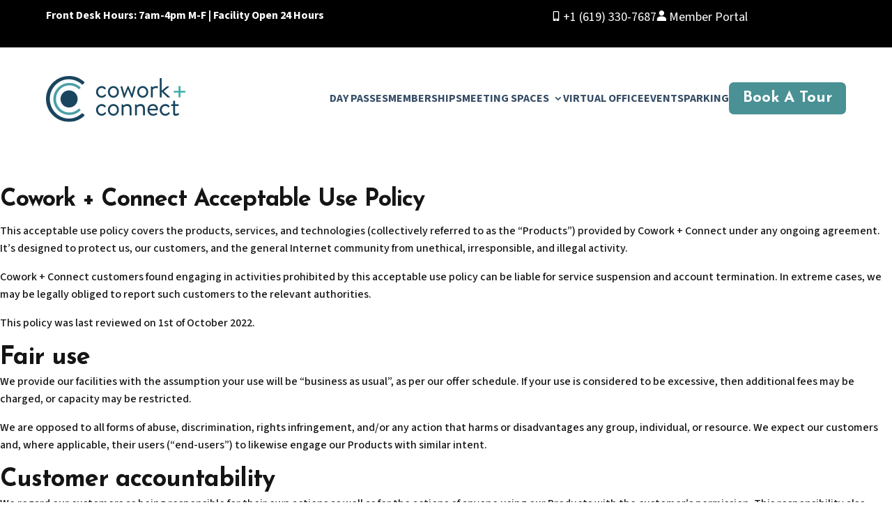

--- FILE ---
content_type: text/html; charset=utf-8
request_url: https://www.google.com/recaptcha/api2/anchor?ar=1&k=6LevyoYrAAAAAGc3lQW8FUlBhu0JJ1zqgMSqmCil&co=aHR0cHM6Ly9jb3dvcmthbmRjb25uZWN0LmNvbTo0NDM.&hl=en&v=PoyoqOPhxBO7pBk68S4YbpHZ&size=invisible&anchor-ms=20000&execute-ms=30000&cb=ghmam4v1j3gm
body_size: 48673
content:
<!DOCTYPE HTML><html dir="ltr" lang="en"><head><meta http-equiv="Content-Type" content="text/html; charset=UTF-8">
<meta http-equiv="X-UA-Compatible" content="IE=edge">
<title>reCAPTCHA</title>
<style type="text/css">
/* cyrillic-ext */
@font-face {
  font-family: 'Roboto';
  font-style: normal;
  font-weight: 400;
  font-stretch: 100%;
  src: url(//fonts.gstatic.com/s/roboto/v48/KFO7CnqEu92Fr1ME7kSn66aGLdTylUAMa3GUBHMdazTgWw.woff2) format('woff2');
  unicode-range: U+0460-052F, U+1C80-1C8A, U+20B4, U+2DE0-2DFF, U+A640-A69F, U+FE2E-FE2F;
}
/* cyrillic */
@font-face {
  font-family: 'Roboto';
  font-style: normal;
  font-weight: 400;
  font-stretch: 100%;
  src: url(//fonts.gstatic.com/s/roboto/v48/KFO7CnqEu92Fr1ME7kSn66aGLdTylUAMa3iUBHMdazTgWw.woff2) format('woff2');
  unicode-range: U+0301, U+0400-045F, U+0490-0491, U+04B0-04B1, U+2116;
}
/* greek-ext */
@font-face {
  font-family: 'Roboto';
  font-style: normal;
  font-weight: 400;
  font-stretch: 100%;
  src: url(//fonts.gstatic.com/s/roboto/v48/KFO7CnqEu92Fr1ME7kSn66aGLdTylUAMa3CUBHMdazTgWw.woff2) format('woff2');
  unicode-range: U+1F00-1FFF;
}
/* greek */
@font-face {
  font-family: 'Roboto';
  font-style: normal;
  font-weight: 400;
  font-stretch: 100%;
  src: url(//fonts.gstatic.com/s/roboto/v48/KFO7CnqEu92Fr1ME7kSn66aGLdTylUAMa3-UBHMdazTgWw.woff2) format('woff2');
  unicode-range: U+0370-0377, U+037A-037F, U+0384-038A, U+038C, U+038E-03A1, U+03A3-03FF;
}
/* math */
@font-face {
  font-family: 'Roboto';
  font-style: normal;
  font-weight: 400;
  font-stretch: 100%;
  src: url(//fonts.gstatic.com/s/roboto/v48/KFO7CnqEu92Fr1ME7kSn66aGLdTylUAMawCUBHMdazTgWw.woff2) format('woff2');
  unicode-range: U+0302-0303, U+0305, U+0307-0308, U+0310, U+0312, U+0315, U+031A, U+0326-0327, U+032C, U+032F-0330, U+0332-0333, U+0338, U+033A, U+0346, U+034D, U+0391-03A1, U+03A3-03A9, U+03B1-03C9, U+03D1, U+03D5-03D6, U+03F0-03F1, U+03F4-03F5, U+2016-2017, U+2034-2038, U+203C, U+2040, U+2043, U+2047, U+2050, U+2057, U+205F, U+2070-2071, U+2074-208E, U+2090-209C, U+20D0-20DC, U+20E1, U+20E5-20EF, U+2100-2112, U+2114-2115, U+2117-2121, U+2123-214F, U+2190, U+2192, U+2194-21AE, U+21B0-21E5, U+21F1-21F2, U+21F4-2211, U+2213-2214, U+2216-22FF, U+2308-230B, U+2310, U+2319, U+231C-2321, U+2336-237A, U+237C, U+2395, U+239B-23B7, U+23D0, U+23DC-23E1, U+2474-2475, U+25AF, U+25B3, U+25B7, U+25BD, U+25C1, U+25CA, U+25CC, U+25FB, U+266D-266F, U+27C0-27FF, U+2900-2AFF, U+2B0E-2B11, U+2B30-2B4C, U+2BFE, U+3030, U+FF5B, U+FF5D, U+1D400-1D7FF, U+1EE00-1EEFF;
}
/* symbols */
@font-face {
  font-family: 'Roboto';
  font-style: normal;
  font-weight: 400;
  font-stretch: 100%;
  src: url(//fonts.gstatic.com/s/roboto/v48/KFO7CnqEu92Fr1ME7kSn66aGLdTylUAMaxKUBHMdazTgWw.woff2) format('woff2');
  unicode-range: U+0001-000C, U+000E-001F, U+007F-009F, U+20DD-20E0, U+20E2-20E4, U+2150-218F, U+2190, U+2192, U+2194-2199, U+21AF, U+21E6-21F0, U+21F3, U+2218-2219, U+2299, U+22C4-22C6, U+2300-243F, U+2440-244A, U+2460-24FF, U+25A0-27BF, U+2800-28FF, U+2921-2922, U+2981, U+29BF, U+29EB, U+2B00-2BFF, U+4DC0-4DFF, U+FFF9-FFFB, U+10140-1018E, U+10190-1019C, U+101A0, U+101D0-101FD, U+102E0-102FB, U+10E60-10E7E, U+1D2C0-1D2D3, U+1D2E0-1D37F, U+1F000-1F0FF, U+1F100-1F1AD, U+1F1E6-1F1FF, U+1F30D-1F30F, U+1F315, U+1F31C, U+1F31E, U+1F320-1F32C, U+1F336, U+1F378, U+1F37D, U+1F382, U+1F393-1F39F, U+1F3A7-1F3A8, U+1F3AC-1F3AF, U+1F3C2, U+1F3C4-1F3C6, U+1F3CA-1F3CE, U+1F3D4-1F3E0, U+1F3ED, U+1F3F1-1F3F3, U+1F3F5-1F3F7, U+1F408, U+1F415, U+1F41F, U+1F426, U+1F43F, U+1F441-1F442, U+1F444, U+1F446-1F449, U+1F44C-1F44E, U+1F453, U+1F46A, U+1F47D, U+1F4A3, U+1F4B0, U+1F4B3, U+1F4B9, U+1F4BB, U+1F4BF, U+1F4C8-1F4CB, U+1F4D6, U+1F4DA, U+1F4DF, U+1F4E3-1F4E6, U+1F4EA-1F4ED, U+1F4F7, U+1F4F9-1F4FB, U+1F4FD-1F4FE, U+1F503, U+1F507-1F50B, U+1F50D, U+1F512-1F513, U+1F53E-1F54A, U+1F54F-1F5FA, U+1F610, U+1F650-1F67F, U+1F687, U+1F68D, U+1F691, U+1F694, U+1F698, U+1F6AD, U+1F6B2, U+1F6B9-1F6BA, U+1F6BC, U+1F6C6-1F6CF, U+1F6D3-1F6D7, U+1F6E0-1F6EA, U+1F6F0-1F6F3, U+1F6F7-1F6FC, U+1F700-1F7FF, U+1F800-1F80B, U+1F810-1F847, U+1F850-1F859, U+1F860-1F887, U+1F890-1F8AD, U+1F8B0-1F8BB, U+1F8C0-1F8C1, U+1F900-1F90B, U+1F93B, U+1F946, U+1F984, U+1F996, U+1F9E9, U+1FA00-1FA6F, U+1FA70-1FA7C, U+1FA80-1FA89, U+1FA8F-1FAC6, U+1FACE-1FADC, U+1FADF-1FAE9, U+1FAF0-1FAF8, U+1FB00-1FBFF;
}
/* vietnamese */
@font-face {
  font-family: 'Roboto';
  font-style: normal;
  font-weight: 400;
  font-stretch: 100%;
  src: url(//fonts.gstatic.com/s/roboto/v48/KFO7CnqEu92Fr1ME7kSn66aGLdTylUAMa3OUBHMdazTgWw.woff2) format('woff2');
  unicode-range: U+0102-0103, U+0110-0111, U+0128-0129, U+0168-0169, U+01A0-01A1, U+01AF-01B0, U+0300-0301, U+0303-0304, U+0308-0309, U+0323, U+0329, U+1EA0-1EF9, U+20AB;
}
/* latin-ext */
@font-face {
  font-family: 'Roboto';
  font-style: normal;
  font-weight: 400;
  font-stretch: 100%;
  src: url(//fonts.gstatic.com/s/roboto/v48/KFO7CnqEu92Fr1ME7kSn66aGLdTylUAMa3KUBHMdazTgWw.woff2) format('woff2');
  unicode-range: U+0100-02BA, U+02BD-02C5, U+02C7-02CC, U+02CE-02D7, U+02DD-02FF, U+0304, U+0308, U+0329, U+1D00-1DBF, U+1E00-1E9F, U+1EF2-1EFF, U+2020, U+20A0-20AB, U+20AD-20C0, U+2113, U+2C60-2C7F, U+A720-A7FF;
}
/* latin */
@font-face {
  font-family: 'Roboto';
  font-style: normal;
  font-weight: 400;
  font-stretch: 100%;
  src: url(//fonts.gstatic.com/s/roboto/v48/KFO7CnqEu92Fr1ME7kSn66aGLdTylUAMa3yUBHMdazQ.woff2) format('woff2');
  unicode-range: U+0000-00FF, U+0131, U+0152-0153, U+02BB-02BC, U+02C6, U+02DA, U+02DC, U+0304, U+0308, U+0329, U+2000-206F, U+20AC, U+2122, U+2191, U+2193, U+2212, U+2215, U+FEFF, U+FFFD;
}
/* cyrillic-ext */
@font-face {
  font-family: 'Roboto';
  font-style: normal;
  font-weight: 500;
  font-stretch: 100%;
  src: url(//fonts.gstatic.com/s/roboto/v48/KFO7CnqEu92Fr1ME7kSn66aGLdTylUAMa3GUBHMdazTgWw.woff2) format('woff2');
  unicode-range: U+0460-052F, U+1C80-1C8A, U+20B4, U+2DE0-2DFF, U+A640-A69F, U+FE2E-FE2F;
}
/* cyrillic */
@font-face {
  font-family: 'Roboto';
  font-style: normal;
  font-weight: 500;
  font-stretch: 100%;
  src: url(//fonts.gstatic.com/s/roboto/v48/KFO7CnqEu92Fr1ME7kSn66aGLdTylUAMa3iUBHMdazTgWw.woff2) format('woff2');
  unicode-range: U+0301, U+0400-045F, U+0490-0491, U+04B0-04B1, U+2116;
}
/* greek-ext */
@font-face {
  font-family: 'Roboto';
  font-style: normal;
  font-weight: 500;
  font-stretch: 100%;
  src: url(//fonts.gstatic.com/s/roboto/v48/KFO7CnqEu92Fr1ME7kSn66aGLdTylUAMa3CUBHMdazTgWw.woff2) format('woff2');
  unicode-range: U+1F00-1FFF;
}
/* greek */
@font-face {
  font-family: 'Roboto';
  font-style: normal;
  font-weight: 500;
  font-stretch: 100%;
  src: url(//fonts.gstatic.com/s/roboto/v48/KFO7CnqEu92Fr1ME7kSn66aGLdTylUAMa3-UBHMdazTgWw.woff2) format('woff2');
  unicode-range: U+0370-0377, U+037A-037F, U+0384-038A, U+038C, U+038E-03A1, U+03A3-03FF;
}
/* math */
@font-face {
  font-family: 'Roboto';
  font-style: normal;
  font-weight: 500;
  font-stretch: 100%;
  src: url(//fonts.gstatic.com/s/roboto/v48/KFO7CnqEu92Fr1ME7kSn66aGLdTylUAMawCUBHMdazTgWw.woff2) format('woff2');
  unicode-range: U+0302-0303, U+0305, U+0307-0308, U+0310, U+0312, U+0315, U+031A, U+0326-0327, U+032C, U+032F-0330, U+0332-0333, U+0338, U+033A, U+0346, U+034D, U+0391-03A1, U+03A3-03A9, U+03B1-03C9, U+03D1, U+03D5-03D6, U+03F0-03F1, U+03F4-03F5, U+2016-2017, U+2034-2038, U+203C, U+2040, U+2043, U+2047, U+2050, U+2057, U+205F, U+2070-2071, U+2074-208E, U+2090-209C, U+20D0-20DC, U+20E1, U+20E5-20EF, U+2100-2112, U+2114-2115, U+2117-2121, U+2123-214F, U+2190, U+2192, U+2194-21AE, U+21B0-21E5, U+21F1-21F2, U+21F4-2211, U+2213-2214, U+2216-22FF, U+2308-230B, U+2310, U+2319, U+231C-2321, U+2336-237A, U+237C, U+2395, U+239B-23B7, U+23D0, U+23DC-23E1, U+2474-2475, U+25AF, U+25B3, U+25B7, U+25BD, U+25C1, U+25CA, U+25CC, U+25FB, U+266D-266F, U+27C0-27FF, U+2900-2AFF, U+2B0E-2B11, U+2B30-2B4C, U+2BFE, U+3030, U+FF5B, U+FF5D, U+1D400-1D7FF, U+1EE00-1EEFF;
}
/* symbols */
@font-face {
  font-family: 'Roboto';
  font-style: normal;
  font-weight: 500;
  font-stretch: 100%;
  src: url(//fonts.gstatic.com/s/roboto/v48/KFO7CnqEu92Fr1ME7kSn66aGLdTylUAMaxKUBHMdazTgWw.woff2) format('woff2');
  unicode-range: U+0001-000C, U+000E-001F, U+007F-009F, U+20DD-20E0, U+20E2-20E4, U+2150-218F, U+2190, U+2192, U+2194-2199, U+21AF, U+21E6-21F0, U+21F3, U+2218-2219, U+2299, U+22C4-22C6, U+2300-243F, U+2440-244A, U+2460-24FF, U+25A0-27BF, U+2800-28FF, U+2921-2922, U+2981, U+29BF, U+29EB, U+2B00-2BFF, U+4DC0-4DFF, U+FFF9-FFFB, U+10140-1018E, U+10190-1019C, U+101A0, U+101D0-101FD, U+102E0-102FB, U+10E60-10E7E, U+1D2C0-1D2D3, U+1D2E0-1D37F, U+1F000-1F0FF, U+1F100-1F1AD, U+1F1E6-1F1FF, U+1F30D-1F30F, U+1F315, U+1F31C, U+1F31E, U+1F320-1F32C, U+1F336, U+1F378, U+1F37D, U+1F382, U+1F393-1F39F, U+1F3A7-1F3A8, U+1F3AC-1F3AF, U+1F3C2, U+1F3C4-1F3C6, U+1F3CA-1F3CE, U+1F3D4-1F3E0, U+1F3ED, U+1F3F1-1F3F3, U+1F3F5-1F3F7, U+1F408, U+1F415, U+1F41F, U+1F426, U+1F43F, U+1F441-1F442, U+1F444, U+1F446-1F449, U+1F44C-1F44E, U+1F453, U+1F46A, U+1F47D, U+1F4A3, U+1F4B0, U+1F4B3, U+1F4B9, U+1F4BB, U+1F4BF, U+1F4C8-1F4CB, U+1F4D6, U+1F4DA, U+1F4DF, U+1F4E3-1F4E6, U+1F4EA-1F4ED, U+1F4F7, U+1F4F9-1F4FB, U+1F4FD-1F4FE, U+1F503, U+1F507-1F50B, U+1F50D, U+1F512-1F513, U+1F53E-1F54A, U+1F54F-1F5FA, U+1F610, U+1F650-1F67F, U+1F687, U+1F68D, U+1F691, U+1F694, U+1F698, U+1F6AD, U+1F6B2, U+1F6B9-1F6BA, U+1F6BC, U+1F6C6-1F6CF, U+1F6D3-1F6D7, U+1F6E0-1F6EA, U+1F6F0-1F6F3, U+1F6F7-1F6FC, U+1F700-1F7FF, U+1F800-1F80B, U+1F810-1F847, U+1F850-1F859, U+1F860-1F887, U+1F890-1F8AD, U+1F8B0-1F8BB, U+1F8C0-1F8C1, U+1F900-1F90B, U+1F93B, U+1F946, U+1F984, U+1F996, U+1F9E9, U+1FA00-1FA6F, U+1FA70-1FA7C, U+1FA80-1FA89, U+1FA8F-1FAC6, U+1FACE-1FADC, U+1FADF-1FAE9, U+1FAF0-1FAF8, U+1FB00-1FBFF;
}
/* vietnamese */
@font-face {
  font-family: 'Roboto';
  font-style: normal;
  font-weight: 500;
  font-stretch: 100%;
  src: url(//fonts.gstatic.com/s/roboto/v48/KFO7CnqEu92Fr1ME7kSn66aGLdTylUAMa3OUBHMdazTgWw.woff2) format('woff2');
  unicode-range: U+0102-0103, U+0110-0111, U+0128-0129, U+0168-0169, U+01A0-01A1, U+01AF-01B0, U+0300-0301, U+0303-0304, U+0308-0309, U+0323, U+0329, U+1EA0-1EF9, U+20AB;
}
/* latin-ext */
@font-face {
  font-family: 'Roboto';
  font-style: normal;
  font-weight: 500;
  font-stretch: 100%;
  src: url(//fonts.gstatic.com/s/roboto/v48/KFO7CnqEu92Fr1ME7kSn66aGLdTylUAMa3KUBHMdazTgWw.woff2) format('woff2');
  unicode-range: U+0100-02BA, U+02BD-02C5, U+02C7-02CC, U+02CE-02D7, U+02DD-02FF, U+0304, U+0308, U+0329, U+1D00-1DBF, U+1E00-1E9F, U+1EF2-1EFF, U+2020, U+20A0-20AB, U+20AD-20C0, U+2113, U+2C60-2C7F, U+A720-A7FF;
}
/* latin */
@font-face {
  font-family: 'Roboto';
  font-style: normal;
  font-weight: 500;
  font-stretch: 100%;
  src: url(//fonts.gstatic.com/s/roboto/v48/KFO7CnqEu92Fr1ME7kSn66aGLdTylUAMa3yUBHMdazQ.woff2) format('woff2');
  unicode-range: U+0000-00FF, U+0131, U+0152-0153, U+02BB-02BC, U+02C6, U+02DA, U+02DC, U+0304, U+0308, U+0329, U+2000-206F, U+20AC, U+2122, U+2191, U+2193, U+2212, U+2215, U+FEFF, U+FFFD;
}
/* cyrillic-ext */
@font-face {
  font-family: 'Roboto';
  font-style: normal;
  font-weight: 900;
  font-stretch: 100%;
  src: url(//fonts.gstatic.com/s/roboto/v48/KFO7CnqEu92Fr1ME7kSn66aGLdTylUAMa3GUBHMdazTgWw.woff2) format('woff2');
  unicode-range: U+0460-052F, U+1C80-1C8A, U+20B4, U+2DE0-2DFF, U+A640-A69F, U+FE2E-FE2F;
}
/* cyrillic */
@font-face {
  font-family: 'Roboto';
  font-style: normal;
  font-weight: 900;
  font-stretch: 100%;
  src: url(//fonts.gstatic.com/s/roboto/v48/KFO7CnqEu92Fr1ME7kSn66aGLdTylUAMa3iUBHMdazTgWw.woff2) format('woff2');
  unicode-range: U+0301, U+0400-045F, U+0490-0491, U+04B0-04B1, U+2116;
}
/* greek-ext */
@font-face {
  font-family: 'Roboto';
  font-style: normal;
  font-weight: 900;
  font-stretch: 100%;
  src: url(//fonts.gstatic.com/s/roboto/v48/KFO7CnqEu92Fr1ME7kSn66aGLdTylUAMa3CUBHMdazTgWw.woff2) format('woff2');
  unicode-range: U+1F00-1FFF;
}
/* greek */
@font-face {
  font-family: 'Roboto';
  font-style: normal;
  font-weight: 900;
  font-stretch: 100%;
  src: url(//fonts.gstatic.com/s/roboto/v48/KFO7CnqEu92Fr1ME7kSn66aGLdTylUAMa3-UBHMdazTgWw.woff2) format('woff2');
  unicode-range: U+0370-0377, U+037A-037F, U+0384-038A, U+038C, U+038E-03A1, U+03A3-03FF;
}
/* math */
@font-face {
  font-family: 'Roboto';
  font-style: normal;
  font-weight: 900;
  font-stretch: 100%;
  src: url(//fonts.gstatic.com/s/roboto/v48/KFO7CnqEu92Fr1ME7kSn66aGLdTylUAMawCUBHMdazTgWw.woff2) format('woff2');
  unicode-range: U+0302-0303, U+0305, U+0307-0308, U+0310, U+0312, U+0315, U+031A, U+0326-0327, U+032C, U+032F-0330, U+0332-0333, U+0338, U+033A, U+0346, U+034D, U+0391-03A1, U+03A3-03A9, U+03B1-03C9, U+03D1, U+03D5-03D6, U+03F0-03F1, U+03F4-03F5, U+2016-2017, U+2034-2038, U+203C, U+2040, U+2043, U+2047, U+2050, U+2057, U+205F, U+2070-2071, U+2074-208E, U+2090-209C, U+20D0-20DC, U+20E1, U+20E5-20EF, U+2100-2112, U+2114-2115, U+2117-2121, U+2123-214F, U+2190, U+2192, U+2194-21AE, U+21B0-21E5, U+21F1-21F2, U+21F4-2211, U+2213-2214, U+2216-22FF, U+2308-230B, U+2310, U+2319, U+231C-2321, U+2336-237A, U+237C, U+2395, U+239B-23B7, U+23D0, U+23DC-23E1, U+2474-2475, U+25AF, U+25B3, U+25B7, U+25BD, U+25C1, U+25CA, U+25CC, U+25FB, U+266D-266F, U+27C0-27FF, U+2900-2AFF, U+2B0E-2B11, U+2B30-2B4C, U+2BFE, U+3030, U+FF5B, U+FF5D, U+1D400-1D7FF, U+1EE00-1EEFF;
}
/* symbols */
@font-face {
  font-family: 'Roboto';
  font-style: normal;
  font-weight: 900;
  font-stretch: 100%;
  src: url(//fonts.gstatic.com/s/roboto/v48/KFO7CnqEu92Fr1ME7kSn66aGLdTylUAMaxKUBHMdazTgWw.woff2) format('woff2');
  unicode-range: U+0001-000C, U+000E-001F, U+007F-009F, U+20DD-20E0, U+20E2-20E4, U+2150-218F, U+2190, U+2192, U+2194-2199, U+21AF, U+21E6-21F0, U+21F3, U+2218-2219, U+2299, U+22C4-22C6, U+2300-243F, U+2440-244A, U+2460-24FF, U+25A0-27BF, U+2800-28FF, U+2921-2922, U+2981, U+29BF, U+29EB, U+2B00-2BFF, U+4DC0-4DFF, U+FFF9-FFFB, U+10140-1018E, U+10190-1019C, U+101A0, U+101D0-101FD, U+102E0-102FB, U+10E60-10E7E, U+1D2C0-1D2D3, U+1D2E0-1D37F, U+1F000-1F0FF, U+1F100-1F1AD, U+1F1E6-1F1FF, U+1F30D-1F30F, U+1F315, U+1F31C, U+1F31E, U+1F320-1F32C, U+1F336, U+1F378, U+1F37D, U+1F382, U+1F393-1F39F, U+1F3A7-1F3A8, U+1F3AC-1F3AF, U+1F3C2, U+1F3C4-1F3C6, U+1F3CA-1F3CE, U+1F3D4-1F3E0, U+1F3ED, U+1F3F1-1F3F3, U+1F3F5-1F3F7, U+1F408, U+1F415, U+1F41F, U+1F426, U+1F43F, U+1F441-1F442, U+1F444, U+1F446-1F449, U+1F44C-1F44E, U+1F453, U+1F46A, U+1F47D, U+1F4A3, U+1F4B0, U+1F4B3, U+1F4B9, U+1F4BB, U+1F4BF, U+1F4C8-1F4CB, U+1F4D6, U+1F4DA, U+1F4DF, U+1F4E3-1F4E6, U+1F4EA-1F4ED, U+1F4F7, U+1F4F9-1F4FB, U+1F4FD-1F4FE, U+1F503, U+1F507-1F50B, U+1F50D, U+1F512-1F513, U+1F53E-1F54A, U+1F54F-1F5FA, U+1F610, U+1F650-1F67F, U+1F687, U+1F68D, U+1F691, U+1F694, U+1F698, U+1F6AD, U+1F6B2, U+1F6B9-1F6BA, U+1F6BC, U+1F6C6-1F6CF, U+1F6D3-1F6D7, U+1F6E0-1F6EA, U+1F6F0-1F6F3, U+1F6F7-1F6FC, U+1F700-1F7FF, U+1F800-1F80B, U+1F810-1F847, U+1F850-1F859, U+1F860-1F887, U+1F890-1F8AD, U+1F8B0-1F8BB, U+1F8C0-1F8C1, U+1F900-1F90B, U+1F93B, U+1F946, U+1F984, U+1F996, U+1F9E9, U+1FA00-1FA6F, U+1FA70-1FA7C, U+1FA80-1FA89, U+1FA8F-1FAC6, U+1FACE-1FADC, U+1FADF-1FAE9, U+1FAF0-1FAF8, U+1FB00-1FBFF;
}
/* vietnamese */
@font-face {
  font-family: 'Roboto';
  font-style: normal;
  font-weight: 900;
  font-stretch: 100%;
  src: url(//fonts.gstatic.com/s/roboto/v48/KFO7CnqEu92Fr1ME7kSn66aGLdTylUAMa3OUBHMdazTgWw.woff2) format('woff2');
  unicode-range: U+0102-0103, U+0110-0111, U+0128-0129, U+0168-0169, U+01A0-01A1, U+01AF-01B0, U+0300-0301, U+0303-0304, U+0308-0309, U+0323, U+0329, U+1EA0-1EF9, U+20AB;
}
/* latin-ext */
@font-face {
  font-family: 'Roboto';
  font-style: normal;
  font-weight: 900;
  font-stretch: 100%;
  src: url(//fonts.gstatic.com/s/roboto/v48/KFO7CnqEu92Fr1ME7kSn66aGLdTylUAMa3KUBHMdazTgWw.woff2) format('woff2');
  unicode-range: U+0100-02BA, U+02BD-02C5, U+02C7-02CC, U+02CE-02D7, U+02DD-02FF, U+0304, U+0308, U+0329, U+1D00-1DBF, U+1E00-1E9F, U+1EF2-1EFF, U+2020, U+20A0-20AB, U+20AD-20C0, U+2113, U+2C60-2C7F, U+A720-A7FF;
}
/* latin */
@font-face {
  font-family: 'Roboto';
  font-style: normal;
  font-weight: 900;
  font-stretch: 100%;
  src: url(//fonts.gstatic.com/s/roboto/v48/KFO7CnqEu92Fr1ME7kSn66aGLdTylUAMa3yUBHMdazQ.woff2) format('woff2');
  unicode-range: U+0000-00FF, U+0131, U+0152-0153, U+02BB-02BC, U+02C6, U+02DA, U+02DC, U+0304, U+0308, U+0329, U+2000-206F, U+20AC, U+2122, U+2191, U+2193, U+2212, U+2215, U+FEFF, U+FFFD;
}

</style>
<link rel="stylesheet" type="text/css" href="https://www.gstatic.com/recaptcha/releases/PoyoqOPhxBO7pBk68S4YbpHZ/styles__ltr.css">
<script nonce="FbLoxm68ex5xb2Xfedx1jg" type="text/javascript">window['__recaptcha_api'] = 'https://www.google.com/recaptcha/api2/';</script>
<script type="text/javascript" src="https://www.gstatic.com/recaptcha/releases/PoyoqOPhxBO7pBk68S4YbpHZ/recaptcha__en.js" nonce="FbLoxm68ex5xb2Xfedx1jg">
      
    </script></head>
<body><div id="rc-anchor-alert" class="rc-anchor-alert"></div>
<input type="hidden" id="recaptcha-token" value="[base64]">
<script type="text/javascript" nonce="FbLoxm68ex5xb2Xfedx1jg">
      recaptcha.anchor.Main.init("[\x22ainput\x22,[\x22bgdata\x22,\x22\x22,\[base64]/[base64]/bmV3IFpbdF0obVswXSk6Sz09Mj9uZXcgWlt0XShtWzBdLG1bMV0pOks9PTM/bmV3IFpbdF0obVswXSxtWzFdLG1bMl0pOks9PTQ/[base64]/[base64]/[base64]/[base64]/[base64]/[base64]/[base64]/[base64]/[base64]/[base64]/[base64]/[base64]/[base64]/[base64]\\u003d\\u003d\x22,\[base64]\\u003d\\u003d\x22,\x22wow3w4cJMUzDjMOgw7ZZFHbCm8KvdSPDl1IIwrDCjDzCt0DDggU4wq7DiQXDvBVMHnhkw7nCqD/ClsKqdxNmVsOxHVbCrcOhw7XDpgvCk8K2U1BBw7JGwqd/TSbCmD/[base64]/Cn8OQwrjCicODwpcQV8K/SB/CuULDsMOHwohQG8K/LXfCujfDisOzw7zDisKNVxPCl8KBGBnCvn4pcMOQwqPDmMKfw4oAGnNLZG3CuMKcw6gdTMOjF1vDqMK7YGTClcOpw7FccsKZE8KRR8KeLsKuwpBfwoDCthAbwqt+w5/DgRhLwpjCrmo5wp7DsndKCMOPwrhZw7/DjljCkHsPwrTCuMOxw67ClcK/w4BEFVNoQk3CpyxJWcKeSWLDiMKuWzd4QcOVwrkRNCcgecO/[base64]/EsOKMsKGYlPCjkQoDG/[base64]/[base64]/Dn8KIwqzCjcKbw4rDqMKDw79hw6TDmcOZQk0QdsKcwpjDpMOiw407Jx4Rwp59XRnCiRjDksOgw6DChcKVecKOYCjDnFMDwpo/[base64]/ClDgrw7UmwoY/O8KqwoJBwpYbw7diK8OMCEduACXCuw/CqhcVBDkXawLDvsOqw5YxwpDDlsOPw5d4wrrCtMKRbTB4wqXCogHCqndIXMOXYcOWwpnChcKWw7DDqsOzTnDDjcO9fSrDgz9dRUVtwqpQwoE7w6zCpsKnwqvCosK8w5UCQzTDjkYWw43Cu8K8bRpvw4lEw6Vsw7jCkMOXwrTDs8OyaAJJwqoTwphMei/CtMKgw7Ibwqlmwq1QXSLDoMKSDCglFBfCj8KcNMOEwrLDjsOHXsKVw5BjFsK/wqEewp/DsMKvEk0Zwr5pw7FBwrEYw4/CpcKCdcKawoohYgrDoDAcw6A3LgVAwpNww6PDhMOAw6XDqsK4w4RUwpVFQgLDlcKQwpDCq2TCuMOYMcKVw4fCqMO0csKHTMK3cCLDjMOsU1rDn8OyCcOfZ3bCr8OfaMOGw51eXMKAw6LCo1hdwowXbh0dwpjDg0PDncOrwqLDrsK3PTl3w4LDssONwr/CslvCkQtiwplYZ8ODQMO+wqfCn8KgwrrCoGbClsOLWcKFDcKJworDn2NpT0hZSsKgSMKqO8K+wo/CjMObw6cQw4BFw4nCryUqwrnCrHnDp1XCkGTCuEwYw5HDq8KkBMK3woNEQh8IwrvChsOWPHvCpUJzw5I0w4l3GsKPWmcKdcKYH03Dohhzwpgdwq3DjcOTS8K3E8OWwoFxw4zCgMK1RcKoesKTYcKMHH8OwrnCisKDLSjCn0/[base64]/Cu8OtUcKmw4nCqC/[base64]/S8KFwqJ1EzbClMOZwoXCohvClsOcw6vDl1xLLA3DtD/DpMKJwpN1w6PCr1wrwpDDuFA7w6jDgEg8EcKwWsKDAsKAwo4Rw5XDvMOMGlTDojvDsAjCtWzDsEzDmkHCpy/CncKwWsKiHMKZWsKiWEXCs10YwqnDmEQGIGU5Dx7CiUnCrBnDq8KzaE4owpgowqt7w7vDuMODZm84w67CqcKawrDDicOMwrjDtsO5Y3DDmT4MKsKOwpHCqGUTwr5TSTPCqCtJw5nCjcKGSTzCicKIV8OWw7vDjTcdbsOewqPCoWcZO8ORwpcfw6ATwrfDhC/DqSF3ScOew7oDw5c0w7UUQsOIVWbCh8KXwocXYsO6TMK0BX3DlMKxKSYEw65lw7rCo8OUdiPCk8OFYcOsZcKBTcOoV8K1MsOywrvCrydhwpJEQcO+EMKvw4EDwo5UZMOmGcKFRcOuc8Kiwr4Cfk7Csh/[base64]/DncOYwqRJwr5LwoQzR8OCw4wowoXClB5wL0HDusOGwoIjYR4cw5jDoCHCkcKgw5ozw7HDpSnDuVtdTlfDt3HDuyYLbEfDtALDj8KbwpzDmcKpwr4ofMK7BMK8w4jDrn/CtA/Cig7DixLDpXzCrsKpw71/woRbw6t2RRbCgsObwpvDmMKPw43ChVbDg8K2w5JLMAg1wp8pw54+EwDCj8O4w6gqw65LbDPDscK5Q8OidHoFwrVQEwnDgsOewqDDrMO+GVDCtSbCjsOKVsK/OMKHw7TCiMKzE2JNw6LCvcK7F8OAGiXDgyfCmsOvw4VSB0vDr1rCjsO6wpjCgkIPacKQw4tdwr12woo3Z0dLHBtFw5jDlipXUMKhwolrwr1Kwo7Cm8K/w5HCtVMxw4ghwoAbQWp1wqt2w4obwoTDijcUw6fCjMOHw79yU8OqRMOKwqYFwofCqjLDksOOw5rDhsK6wrBPQ8Kgw6ZHUsKAwq/CmsKkwoRGcMKTwoxrwr/CkwXCpMObwpRJGcO/X1NMwqLCqMKmLMK4TFlGOMOMwolLY8KQccKSw6UoISUwScO1GMOTwrJtEMO5e8OCw5x0w53DujrDt8Opw5LCojrDmMOREwfChsKXE8KmNMOaw5LDpyZqNcKrwrDCisKGC8OAwoonw7/CjToMw4ITb8KPwobCtMOTWcO7anfCh20wSSd0aQDCgwbCo8OjZxA/wrPDlmZTwp/[base64]/wrl4GsKAIhNHwqPCu8O/woTDhA5cdmPCtTgkBsKpVTTCmVXDgCPCrcKIVMKbw7TDmMO6dcOZWXzCksOwwqRzw4MsRsOew53DhCTCucK/ZQRQwoBBworCkR7DgBrCkhk6wpVZFxHCm8OjwprDtsKydMOtw6nCsCjDh2NoYh/CuxokbUJxwp7CncO/KcK7w7Mnw7DCgXjCscOpElvDq8ODwo/Cg2UYw5hcwp3Cr2zDi8OHwqYswooXIFrDoCjCi8KZw4UkwoHCtsOawpDCm8KbVSRjw4LCm0FzADTCqcKvA8KlNMKRwqoLXsK2AMOOwrkkFg1kHjhWwrjDgEfCpmQ6BcOQQk/DscOVF2zDtsOlFcOmw6ckJ2fChUl0biPCn15Qwppgwp/CvUUkw7I2HMKXa1YMP8OIw7cPwrYOWx9RHsOIw50oYMKVXMKLP8OUTj7CnsONw6Jlw77DvsOXw6HDt8OyYQzDtMOmIMOdLsKhASDDqiPCqsK/w5vCr8KvwphpwrjCqsKAw7/ChsK4AWN0HcOowppCw5XDnExyJDrDuHMTF8Omw7zDk8KFw4o7fsODHcKHWMOFwrvCjilmF8Oww7PDrFfDpcOFbRwOwobCsgwFMcKxT2LCt8Ogw6d/[base64]/[base64]/[base64]/VsKdwpQ3WVpRw6Y7w63Cu2TCpsK3wqZQVEfDo8OYSn/[base64]/DpMK2WEgYw5PDuMKUwo5rw6zDq8OgZWDDpsKJTC/Dn0Edwo0UYsKLRldOw5YlwpMjwqzDlmzCnRt1w7PCvcKpw7xUHMOkwonDgMKEwpbColnDqQVrShnCh8O+YSEQwp9Ywo1yw6zDpRV/CcKZVFQaY3vChMKGwqjCtkVPwpAwAx8hJhA/w4MWKholw5Bww5kaXjYbw6jDl8Kiw5zDm8KSwrFPS8Oewp/CosOEOx3DnATCtcKRMcKXYsOhw5XClsKtYhEAZ3PCkgkrKMOPKsKUT2J6d3cMw6l0wr3Cq8OhRjA8TMKTwoDDicKZMMOiwrnCn8KFAkLClWVmw5JXCW5cwptpw5bDvsO+B8KkQnowY8K7w41GQwlHeTzDjsOHw6w9w4DDlgDDsAoaLFRwwp5kwqXDpsOlwqBow5DDrA/[base64]/w7xKwpzCoTLCjsKew5bCtUXCksOIKcOoFsODYDDCjcKfLsKYZ20SwoNow6DDuHHDjcOCw6JkwrgUG1kww6fCoMOUw57DkcOpwrPDu8Kpw4Ibwo5sFcKuXsKWw7vCosOiwqbDn8KOwoVQw7XDvQlDV3QrR8K1w6o0w4DCgkvDuR/DvMOXwpHDtEnClcOHwpt0w7XDnnXDiTIVw7xVKMKbdMK9XWjDqcKtwpsceMKuDhJtXMOfwr99w53CslrDtcOAw5MPAmsOw4USYGpEw4JUb8O9P07DjsKMZ2DCvMK2DcO1HCrCowvCr8OIwqXCqMKuFH19w6BDw4hyeHUBIMOqIcOXwrXCtcOGG1PDvsO1w64rwp8/w6Zxwr3CicOca8Oww7fDkTLDh0zCicOsBMKuIGsow4/DvcKzwq7CrBsgw4nCiMKvw4wZRMOtBcOZCcOzdzNaZ8OEw6nCj3hmQsOsUnkadSHCq07DlcK0MFtow6HDrlB7wr54FAbDkQxgwp/DiDrCkXtjfxtUw5rCgW1CHMOqwqICwrnDpwMhw7DCjg1wcMOUa8KhAsK0IMKGb2TCqAdpw6/CtQLDihBtYMKxw5sOwpLDosOidMOTGl/DgMOkdcOnXsKPw5PDk8KCLTtWdcOpw63CvSDClGYUwpMxTMOjwrLCpMOoLjUAbsKEwrzDvmo3T8Kuw6XCvGTDt8O/w7JJe30awoDDn2vCrsOrw5U/[base64]/[base64]/[base64]/CsyUdw74bwr3CscOuUmYxw4VjdcKrw7nClcKEw7PDkcOvw6fDqsKoJcONw7xrw4DDs2fCmMKkNsOLd8OdfDjDr1V3w7MsdMOhwp/Cu2lZw75FccKmFEXDocKvw4gQwqnCjmxZw6zCpk0jw4vCtG1Wwp8hw6U9FXXCtMK/KMOzw55zwp3CscKTwqfCjk3Ds8OoY8Kvw5XCl8KeRMOhwrnDsnLDiMOVCVbDrGYwdcO+wpbDv8KAAxRdw4Jvwq8wMiAiE8KLwrPCv8KkwozClQ7DksOEw7pVJBjCqcKuaMKowprCrGI/wprClMO8wqswGMOPwqp7d8KdETzCpcKiASDDhnbCuAfDvgLDpsOqw6UXw67DqX9IPiJew5bDrBXCkFRVNUUCLsO9S8KQQ1/Dr8OhHEI7fTXDkmLDmsORw68lw5TDtcKQwrQPw6sRwrnCoQrDmMOfRlLCpwLChHkpwpDDlcOAw6ZjXcK8w4/Ch0c3w7jCpcOXwpAIw4HDtlNlKcKTcSbDkcK8AsO+w5QDw64dNkLDp8KJAzzCsl5Kw6oSU8OzwqvDnxDCksKxwrgLw6bDrTAuwp0Bw5/[base64]/P8Kkw5VbwofDslfCqjZ6w47DuyHCjDLDrMO9DcOrccO7Oj1/wqFywpd0wqLDkw9nRTU8wqpFNMKvPEI5wqLCp0JaGhHCnMOrbcKxwrtMw6nCi8OFKMOTw6jDkcK3fhPDt8KPYsO2w5vDlnFGw4wqwo3Cs8KNZwkBwp3DrGYFw7XDrxPCs35/FW/CisKfwq3CqHMIwovDgMKPARpgw4bCunEYwpDChQgkwrvCt8OTY8Obw5URw4whV8KoJVPDnMO/ZMOYRXHCojlbUl9/[base64]/CjMKaNRTDjhPCr07Dn8KTwovClWAeDG1jYCIeJMOoTcKYw6HChG7DsnANw47Ct2BFP1/[base64]/ChsKWJ2EJR2DDhQZXc8K4wo/Dm3LCqh3DkMOZwpvDkQrCvkXCt8OTwpvDgcKcS8OYwpheM0krRyvCpnHCvnR3wonDvcOAdV05NMO6wpXCpGXCnB9qwpTDi3V7bMK/BEvCpQfDgMKfCcO2Ji7DpcOHUsKAGcKNw4HDtWQZOgPDlU0Swqc7wqnDisKMXMKfH8KKF8O+w53DksOTwr5iw68tw5/DmG3CjzZPe1VHw6USw5XCuz5hXEAgVC1Gwoo2e1BVCcOVwq/CoDzCjCoKDMOuw6Z8w5cswoXDtcOywrc4NXLDpsKTIVHDl2tdwoIAwr7Cm8O7ZsKtwrZmwrzCpEpUX8OEw4bDpGrDuSXDosOYw7tgwrliBQhfwoXDi8Kcw7/CtDpRw5TDgcKNwpIZbV9Lw63DkT3ClX5aw5vDk1/DvDhMwpfDix/[base64]/Cr3rDoGrCmXvCmsKDw4vDnSh3UxYXwo3DjVBUwrVGw4cCNsO7X0LDucOBXMOIwpd7bcOZw4HCq8KpYhPCv8Krwr8Mw5PCjcO4cgYKT8Kcwq/[base64]/Dn8O6Mw/DpcKHGhYdwo/CogzDksOrw6bDusKAwrQow6rCkMOZVgHDv2rDjnkfwoEvw4LChTdAw6jCpTnCiC9Jw43DjS08MMOPw4vDiyTDhTcfwpMJw63CnsOJw7N8FX9SIcKSAsK6GMOVwrxWw4PCpsK/[base64]/Dt8KmOMO6w6FPwogeGxjCtcOpw4XDiAwqw43DvMOkFcO+wrARwr/DhGzDn8Kiw7DCosK7F0HDugDDvcKkw6wYw7LCocKEwrwTwoITEGPDthrCo3rCu8OuFsKEw5ANMT3DhsOJw7lXDTPDpMOaw6bDuArCmMOEwpzDoMOcdGhXXcKTMSLCnMOow5gFG8Kbw5JBwrMnw7TCmsKYDk/[base64]/[base64]/Dkg40w5gnwqDChcKuT1DDucOBHWDDssO+GcKNdyPCjgdHw41lwp3CvSIAMsOULDMswppHRMKnwpHDlk/CmB/DgjzCvsKRwp/Do8KDBsOdcWtfw612Xl1AYcO8eF3CkcKPEMKhw6AwHTvDvRM/SxrDt8K0w7YMYcK/bH58w4ErwrUMwoMsw5LCt3fCp8KAPRUyQ8KPZcOQV8KjelR1w7zDg14jw7oSYCrCvsOJwrozW2R9w7s4woPCgMKCPcKWDgEbYTnCt8OGU8K/TsKfaVEnIVTDjcKVasOyw6LDvATDuFtnUlrDszYTRH4Sw7zDkX3DqUPDth/CqsOxwpXDsMOEBcO5P8OSwodkBV9gYMKEw7TChcKoUsOTBVNcBsKAw7cDw5DDomdcwq7DncOgwrYEwqRiw7/[base64]/DnSgtAWg1w6rCiMKzfSxVwobCksKyaE5EaMK8MDRgwqQtwqZIQsOMw7x2w6PCmj7DhcKObsOHFnAGKXsdQcKyw7goT8OGwpRfwpoVf1RqwqTDrG1IwrnDhFrDscK8FsKEwrlLaMKZEMOfcsO+wqTDu1tmwq/Ci8Ktw4Uow6DDjsKIw5bCiUPDksKkw6oxagTDmsOIIABuNcOZw403w7p0HCh7w5ccwpJvTxXDmg0DGcKcFMOpYMOZwoABw5JWwpXDjH1lTmzDk2gQw694Fw17C8KswqzDhxIRbnfCplrCvcOdNcOVw7/DmMKmej0lH3tVa0rDjWvCr1PDoAQcw5psw7l1wq1/UB0/[base64]/wr4sw4PDo8ORI1XDq8O3MCrCtcO/ZsK3IAhkw4nCoCrDq1HDusKZw7vDi8K2bWBdAMOiw7xGe0o+wqfDmCMfQ8K/w63CnsKcNWXDqg5ja1nCthvDvsOjwqDCvgDChsKjwrjCtXPCoDTDohgUQMOqSFUwAHPDkgpySloswp/CuMO8BVdrcjjCrsOAw58oBgwifV/ClsOQwo3Dt8O1w7/CrhTDusO+w6DCiXBWwprDmsO+w4DChcOTSH3DhsKywrhDw5k9wrLDusOzw75Pw4l5bx9sHsKyKTPDqXnCjsOPCcK7BsOow6/Ch8O6IcOMwo9ZJ8OnSETCjARowpEeCsK7R8KITmEhw4oyOMKWMWbDoMKLJyTCgsO8A8O8CF/Cmk8tOCvCnkfCg1Rdc8Kzc30mw4TDuzvDrMOAwoAPwqF4wq3Di8O8w75wVmjDnsO9wqLDrX3DqsKsbcKYw5fDlkXCiX/Dn8Oww5PCqTZQQMO4JiLCpS3DgcOywp7ClxAlM2jCr2nCtsOFEcKzw67DkiXCuXnDnDk2wo3Cj8KMfFTCqQU5SzPDjsOGRsKLBSrDqy/DpMOcf8K9FsOBwozDhlgrwpLDs8K3CXcxw5/DoRXDu2pWwol4wq3DvE1GPAHChgDCnQQUd1fDvTTDpmzCnijDnDUoGDtENkzDtgAcTEUcw6VuScOAXUstXlnDv219wrlZf8ONasO0c11YSsOKwrjCgHhKW8K3SsO9QsKRw4I1w7sIw7DChnlZw4RLwoHCoTrCiMKRFiLCij0Zw7zCvMOQw4FZw5p/w7AgPsKlwo5Zw4rCkGLDs3wffDt/wrnDkMKvdsOeO8O0R8OSw7zCsU/[base64]/CiADCsk1+wpNJw6bDkGR8wonCrTLDoWjCiMK/RyfDtX7Dmgo/dCbCkcKvTkpBw7HDpmfDmxTDoEgzw5jDlcO4wqjDny9yw6QsTsOOMsOsw5nDmcOeUcK9FcOSwo7DqsKMLMOlOMOBNMOjwpzCmsK/w58IwqvDmyQ6w6xGwpwawrVhwp/CnSbDtAHCkcOvworCuTgdwq3DpsOkZmlhwpHDmmvCgzHDkUvDum5CwqNYw7MLw5l/FnVoHCFjJMOvWcKAwqEXwp7CtFZSdSApw4PDrMKiasOXRERawqfDs8Kbw7jDmcO3woMhw6LDl8KyCsK6w7/Ci8OvaBMsw7LCi2/[base64]/DvcO6VcO0w5bCtDTDmcKCCsK5woQ9VcKnw7NuwpYJRcOnZ8OkT33CoFHDlFvDjMKsZsOWwq5pQcKvwq0wVMO9bcO9GjnDtsOoWzvCuQPDhMKzYDbCug9kw7YEwqHCosO8OgHDm8Kkw6B9w57CtS/DoSTCq8O8IzUReMKVT8KuwofDiMKObMOqWxBHMjwewo7CqG/CpcOLwrfCscOyR8K/VDnDjjMkwpnCncOBw7TDsMK+AhzCpHUPwpfCkcK5w69LVBzCvHF3w5ZUw6bDuSZlY8OQH03CqMKyw5lRKBRwYcOOw40Pw7vDlMOwwrk0w4LDjBADwrdiLsOVB8O6woURwrXDrsOdwobDj01OY1DCu1B4bcOpw4vDvDgTIcK+SsKCwq/CmnVrMgXDiMKjHirChx04L8OGw5LDs8KeaxPDsGPCncKBNMOzAT3Ds8OLKMO3wovDvBprwpTCiMOsX8KkYMOkwqHCuAlxSxLDnRjCrwx5w6tWw5PDpMKCPMKjXcKawp96LERlwo/CicO5w77ClMO0w7IiEEIbGcOPbcOEwoVvSRRVwqlxw5zDjMOkw51twrzDrAk7wrLDuUUPw6vDpsOmHTzDv8OLwp8Jw5HCoTXDniHDkcKIw4cTwp3Cl2PDvsOzw5YRQsOPUC7Ci8K+w7d/C8KZEMKnwoZfw44iDcOBwo5ww5gAFAvCsR0TwrtbRiLDgz8vPELCrhXCh24rwqcYw6/[base64]/AsKUM3DCkHJXw7UHw6vDm8KiUljChHB4FsOHwqXDtMOec8Odw6jCumTCsxMXDsKnbTlqTsKTcMOkwosFw5UmwpfCt8KPw4fCsGgYw4PCmmtBRMK8wqwgAcKIMV0LZsOvw4TDlMOMw67DpGXCgsKrwq/DgXLDnUnDoD/DmcKZGGvDgGvCoi7DsRl6wpZ3woE1wp/DlyY8wprClFNqw5/DqDzCjE/CqzrDu8Ktw4wqw63DmsKJFhnClnrDghJPDGHDrsOuwrjCp8KhL8KCw7Q/wp/Dhzl3w7vCkVFmSMORw63Ch8KiS8K6wp8rwoPDlMOnTcKawqzCgQjCmcOMYmdBFi5Ww7nCpT3CosKbwrt6w6HCi8KkwpvCm8K3w5FvCis6wp4iwqNpDAw8HMKONVvDgAxfCsKAwqALw6kIwqfCpTvDrcKMYULCgsKUwr56wrgzW8OYw7rCpnx5VsK3wqgUREHChjBrw5/DvzXDo8K/[base64]/Cr8OYQT9/[base64]/CucKCQ0HCrnfCicKNAUrDicOCUw44N8KBw4rDhhRew4HDpsKrw4vCr2kHfsOERSszXAJew7wBKXp/WsKww6NXOWpKAlbCn8KNwq/CgMOiw49jYAoCwo/ClwLCsh/Dg8OZwoAKDsO3PUxHw51yFcKhwqIcPsOOw5IEwrPDj17CssOkEMOBWcOBQcKKJMKFGsO6wqIsQi7Ckk/[base64]/CkMK/wosCVcKLwo5CLRjDpz3Dq2xYI8KRw6QwXMO8OxUVOQZ5EDTCumxdGMO5HcOuwo9XKXVXwrw8wpXDpyNaEMOIUMKqfTrDjC9AI8KBw5TCgMOQaMOUw5Mgw7/Doz43IHQsD8O+O1jCtcOKw5MEH8OYwpwwB3gYwoPDncO6wq/CrMKjKsKxwp0iQcK5w7/DpxLCn8OdI8OBw4dwwrrDhD14MkPCvcOGEG5xQsOXRhMRBTrCvS/Dk8Ozw6XDuxQyNRMdFxrDjcOYUMKpOTwlw4lWGcOMw5R2FsOKQcOzw5xsCWF3wqTDlcOHAB/Cr8KZw6taw6HDlcKRw7zDl2jDpcKywodiL8KmbwTCgMOjw4XDjxRSA8OPwoVEwpnDvURJw5zDucO2w5XDpMKsw6U2wp3CnsOYwqM8Gj9kDlQyRQjCtn9nIWsIVSQMwpkzwp9UR8OCw4INZGTDvMOcQcKHwqgDw6Mcw6bCvsK/[base64]/CtW5sYVYFE3peBWocPErDrRxXBsKrw6BRwrfCoMO1SsKhw5gFw6shd3jCr8KCw4QGIFLCpWt3w4bDtsKZUcKLwrlxOsKYw4rDn8Otw77Dlx/[base64]/w7PChcOvYkB2ecOTw6DDrcK2wqzCksK6Cm7CscO7w4nDtWXCpiHDrDE7aH7DocOewoFaC8KZw7sFNcOdWMKRw7QlfzDCogDCq2nDsUjDrcKDCynDlCQ/w5HDr2nCpcOLFGBww5HCvcOrwrx5w69pDCpYaV1fPcKfw61uw5gTw7jDnyBrwqopw659wpoxworCicKYFcO8Rnl8KcKBwqB9CMKcw7XDqcKKw7VmCsOxwqpXInAFV8O4RxrCm8OowoQww6prw53DucK2B8Kncn/Dt8Osw6skFsK6Snt3M8K7fyA9FEhHbMK5aEnCkAvCgRh2CgDCsmYtwoFEwo8qw7HClMKqwqHCgcKFYcKHE0LDtlHCrCsqOMKBa8KlTHEhw63DvjdXfcKPw4hKwrMxwrxiwr4Pw7/DosOBYMKKf8OXR1c0wqJOw4Yxw5/Dq3oiGG7Dl2lkPxBgw75gbBEFwqBFbAjDmMKCCiYaFU8xw6fCgxdLfMKCw7QGw4HDqMOTHRNww67DmCNrw7w4AwnCrE9saMOsw5dnw6/CucOPVMOTFCPDoUBDwojCrsOBRw9cw4/[base64]/[base64]/[base64]/Ci8OTZW5WL8KZw55YfX0Iw4w0w6jDjTNNU8OxwrI/w5VQBsOWVsKFwp/CgcKieiDDpAfCg2jChsODacO2w4IFMjnDtT/Du8O+wrDCk8Kiw73Cm3HCqMKVwqPDjsOowqbCs8OgEMKJexE+NyTDt8Oaw4TDs0EQeBBQPsOmOV4ZwpbDgSDDtMO8woDDtcOFw4bDuzvDow8KwqvClwHClBgvw7DDj8K3ZcKUw7/DscOCw50Qw49Qw4nClWECw6NBw4VzVcKIwpTDh8OJGsKWwo7CpznCscO+wpXCq8KXVjDCrcKHw6UUw5oCw58Hw4QBw5DDvFfCscKow6nDrcKFw57DscOtw6tZwqfDqQXDtEEdwo/DiQXChcKMJhpcSCfDrkfCuFQtGGtlw6PCgMKBwo3Dv8KaasOjISBuw7Ynw4cKw5bDkMKcwpl9TMO/cXc6N8OFw4Aaw5wYQCNYw7FCVsO3wporwoLCusKiw4EEwojCvcKjQsKRMcKYWcO7w4vDicKKw6M1cRJeRVwAT8K4w7rDh8K/wozCn8O1w40cwooXK2Q1cizDjX14w4YOGsOtwpvDm3HDgsKbAQHCpMKBworCusOTDcOQw7zDs8OPw7fDok7CkjxswrzCkMOwwpFjw7lyw5bChsKjw6YYZcK9PsOYQ8KnwpvDoyRZd1wywrTCuw8rw4HCucOcw40/NMOjw7cOw7/CoMKtw4VpwqAsazIZA8OUw6FRwqQ4SXXDvcOaIRk7w6UOPW/ClMOLw7BhYMKnwp3DtXYfwr1Xw6fChGPDkGd/w6DDowc/[base64]/CpsKPwo8Vw6BCwqxgw7J/ecKIQ8OUw6Avwos0PgvCo2HCksKjFcOmQ0lbwoUsQcOcWlrCtG89fMO2esKYb8KpPMOuw6zDk8KYw6LDlcKDKsKXVcOrw5HDrXwRwqvDgRXDo8K3UBTCnwkDLsOccsO+wqXCn280VsKmCsOxwrpHF8OODR9wRRzCgxcBwr3DosK/w4lbwooACklgBR3Cn03DtsKbwr8nQVoDwrbDvQrDi3VoUCZbWMOwwpV2LRBRB8OCwrXCmMOaW8KWw457EBg6D8Ovwqc4GcK9wqrClMOTB8OcKAVWwpPDol3Do8O0JB/CjMOJDEAww4LDvWPDoUvDi1oKwrtDwq4ewr5HwrDCjDzCkBXDgTZFw7MRw4wqw7XCncKTwqbCrsKjGFPCvMKtYmkhwrNkw4M1w5Fmw68QaUNlw4fDpMO3w4/Cq8KRwqEyfGdywq5hJknCucO4wqnCtsKjwqEHw6IvAEsWFylyRVNWw4VGwpjCh8KdwrvCvCPDvMKNw4nDtlNyw5ZJw6l+w5TDnT/[base64]/CowxHwrtccGjDpXZuQHLCj8OZw7kZwqAhIMOGQ8KEw6PCrsK3KGDClcOdVsOzGgcSEMOVSy1mXcOYw7kPwp/Doi3DglnDmThvP3UJbcKDwr7DgcKgbnPCosK3GcO7PcOiwq7Dtzk1cQJ1wr3DpsOnwrZsw6nDmk7ClATDrl4cworDsT3ChAPCq0lZw4MMfip8wrbDpmjCqMO1wozDpSjDtsO8U8O1AMKLwpAbc2Rcw68rwpNhbh7DgyrChgrDt2zCkj7CscOoMsKCw591wrXCi2/ClsKnwrcrw5LDgsOaJCFqNMOmGcK4wrU7wqs5w5IwHUvDrT/DhcKRcwzCvcO1PUhGw7NnQ8Kfw5UDw6BNa0wpw6bDmCnDmCHDm8O5QMOCCUTChGpHAcKvwr/Ci8OhwobDmxdKH13Dr2rCmsOOw6nDoh3CqxXCqsKKahLDjkrCjkXCiBvCk2XCvcOWw60QVsK9ImrCmkFmXTvCrsKqw7QuwrYAcsOwwopYwpzChMOUw5A3woDDhMKYw53DrGfDmRMnwq7DlXHCggAaFGdsbVUzwpNkSMOLwph0w4RDwo7Dsk3DiyxJRgMkw5fDiMO/eRgowqjDkMKBw6DCgcOlDzzCicKdYAnCggfDhWDDmMOLw5nCkhFVwp49chN2P8K/[base64]/CsKPCMOMdcKyw6M3DsOiTcORwq/DoSHCksOzHXDCvMOew6hnwp1AAUhRcyrDhmJvwr7Cp8OXWUIuwovChwjDvj4wKMKFQR1YYicWFMKqYHpJP8OEDcOWW0LDocOMaWTDkMKiwpVLcETCvsKjwpPDkE/DrHjDn3dew7HCg8KrLcKYB8KjfHPDh8OffMO6wrjCnRTChRBHwr/Cq8K/w4XCnnTDmAfDhcKAEsKdGmljN8KJw6jDnMKfwpUuwpjDoMOmW8OUw75xw581cSHCl8Kww5YmdC5lwoVQHUXCtgbCgiPCgzF6wqYKFMKBwrPDujJuwoVzEVDDlTnClcKPFldhw5wXUsOrwqUJRcKTw6RPHl/ClVrDoFpXwqjDrsOiw4s9w5pvCznDr8KNw4fDihw9wojCuwnDpMOEJlRNw5t3DMOOw4pyCcOsX8KGQ8OlwpHCgMK7wq8gNsKPw6gbKUbCpTIUZyjDgQESVcKsEMOqGzAEw5ZVwqHDscOFSMO3w7fCjsO6ZsOnWcOKdMKDwq/DvkrDqjspZBF/[base64]/CpnEHw7UyQEgeQE3ClSg4BcKNLMKPw6ZrfsO6w7/CgsOlwo8EJkzCiMK/w4zDnsKRCcO7JzRBbXQkwpVaw6IFw74hwpfDhRrDv8KXw7cswqhJOsOQNiPDqjdQwr/CtMO8wpXDkB/CnV4+RsK5YsKxFMOIQcKkK1XCqBgFGxU+eG3Di1F6woPClsO2acK9w7oASMOtBMKFE8K4fldiQRVbKwDCs2QBwq8qw67DmAstacKAw5nDo8OtEMK2w5BsBk4UF8OQwp/CnCTDtBvCosOTTVBiwrUVwppJd8KXdTDCkMODw7DCmiPCumV0w4XDtmXDi2DCtR5Lw7XDm8O8wqcbw51ROsKQFH/DqMKwDsOxw47DmjVPw5zDuMKHJGo5WsOiEl4/dsOYa2HDkcKJw5XDnmVVKzUOw5jCiMOAw4p2wrXDg1XCtzBEw7PCpwJjwrcXEygra1zCksKRw4rCssK4w4BsGgXCpXhgwq1NU8KNV8Kcw4/CmFVbLx/DjmvCqW5Mw4Ruw6vDqj4lanVaaMKMw4hcwpNwwooswqfDtXrDu1PCgMOKwqHDrAkYacKUwqLDmiY8KMODw63DqMKbw5PDgmXCt29EU8K1NcKUZsKpwp3DgMOfFBdVw6LCisK/eGUPGsKROnfCjmcRwrdfe1NkWMOHZk/[base64]/Cm3prLcOJw7EDe07CpMKZFsOvAMOjWzw9KQzChsOaCGElfsO3FcOVwoBebnfDtHROOTZhwq1lw44FRMKRW8OAwqnDsg3ChgVff3rDvxnDucK4BcKrfhwew6k4fybDgU1gwoEDw5rDqcKsLl/Cs0vCm8OfbcKIcMOKw7wrf8O0OsKwUWPDjyxRa8Okw4zCmwYwwpbCoMOcQMOrW8KeECxbw7lZwr4uw5UhfSUjaBPCjSbCicO5By4aw43CqcKwwq/[base64]/[base64]/DhGpSw680W8K1IMOQZzsRw4XCgzzDn8KfCkDDsCljwqTDu8K8wqwsP8O/e2nDisKWA1jDrXJABMOIHsKxwrTDhsK1McKIEMOhLXYpw6HCtsKMw4DDrsKcEHvDhcOGwokvBcKFw47CtcKOwoEMSTvCssKcUQgdBlbDmsOdw5PDlcKrYmNxbcO1NcOjwqUtwrsAVlvDpcOJwpEowozDiHzCr1rCrsOSRMKIPBU7WsOPwpl0wrPDm2/[base64]/Co8K7w7fDkU7CiMOaw54jXR/[base64]/DlDxUwoE6wolGwqkyaVLDjwzDicKdw4/DrcKnZcKkQzt5YSrDn8OJHhTCvVMmwq3ClV18w74mAWBOZAlrwpbCqMKsBhRiwrXCjXwAw7oDwp/DisO/RzPDlMKvwp3CjTDDnBtCw7rCg8K+V8KawrXCoMOHw4sCwp9Td8O2C8KHYMOEwoTCm8OzwqHDhlTClm7DvMOtbsKfw7HCtMOZZsOswqQ9YTzCnw3CnmpSwr/DohBkw4rDj8OHLMOxZsOMKnrDgmvCjMOAE8OVwossw5PCqcKKwrvDrBUrRMKSD0TCoU3CkV/CglfDpXY8wpgcGMK1w5XDhsKqwrxLZkrCoXJGNwbDjMOhf8K/[base64]/CpHnDjsKww4hCw5vCgMKJEm8SEn4VwqzCv0YdIirCigNJwp7Dr8Kkw5cTIMO7w7p1wpl2wosARg7Ci8K2wrB2fMKqwoI1XsK2w6R8wojCpDphf8KqwoHCiMOfw7RHwq7CpTLCiGQcJxg4QmHDpcKkw4JtR0MTwrDDuMOFw6rDv1/DmsO6eGBiwpPDnE9yR8K+wqnCpsOgLsOcWsOmw53DlgxZHU7Ck0TCs8OSwqLDj1TCksOXAh7CksKdw4sJY3bCn0fDrAHDtwbChnIxw43DqDlAMRxGQMOqZUcsWRjDjcK/GiZVRsOBL8K4wpY8w69nbsKpXCs6wo3Cu8KDITDDjsKEccKRw61Swo4LfzhSwq3CtxTCoypqw7JWwrY+JsOBwqVhQBLCs8KVSEM0w77DlsKLw4DDj8OrwqLCrlXDnSLCiF/[base64]/DqMKKwpbDqgEEOlPDgMOqwqRif8Oewq4MwrgiecOXSksWFsOuwqhzY3A/[base64]/[base64]/[base64]/B8Osw5fCpSNeYmYTwrYebGPDmlNTw7zCjcKBwpEhwp/CicOzwpfCrsOAM27CiWHCkwLDhMKHw59DaMOEYcKWwrAjFyTCmWXCp0AzwpZ3MhTCvcKiw7/DmxEFBg5ewrpcw71gwodkZy3DggLCpkAtwoAnw4Itw7RXw67Dhk3Cg8KywqfDtcKEXB4GwozCgTDDtMOSwrvCvR/DvEAgUTt9w73Cq0zDuQxRccO5Q8ORw4MMGMOzwpbCmMKXNsO7PndBagYCUsOZMsK5wosmM1vCuMKpwoYsBX8fw5ghClLCuGzDkkE8w4vDmsOBNyXCkCZxXsOuJcKLw53DlhMIw4BLwp/CoBpnPsODwoPCg8Ozwr/DrsKmwq1dIMKrwok5wrHDlgZWXkYrJMKMwpLDpsOqwo/Cg8OpF00fYXkUEsK7wr9Mw6tYwoTDssOTwpzCiWhtw7pFwrPDjMOIw63Cs8KHKD1mwpQyOwIkwq/DmTNJwrtIwqDDscKzwqBJH2sUWMO7w7NZwq4NRRFPZ8OWw5IbfksYRxjCpU7DoAEJw77CpEHCocONN2NMQMKswqvDliXClFksLyrClMO0wpgtwrNyFcKaw53CksKtwqzDoMOuwp7CjMKPBsKCwrDCtSLCvMKJwpMVXMKvPBdWwp3CmsOVw7vCmB/ChEFRw77DnHtFw6cAw4bCm8OmKSXCjsOcw4FqwoDDmDYLWDzCrEHDj8Ozw7vCr8KzN8Kkw5pjR8OJw5bCvsKvXxHDlwrCq0FqwpHDuy7CvcKmCBlhO13CocOHXcKwUlnCgyLCgMOMwpkGwoPCkFbDmDFYw4fDm0rCoB7DkcOLWMKxwo/Dn1gJeGDDhW8XXcONesOpWmYqR03DvkxZTG7ClX0Ow6FwwoDCpcOXeMKswrrCrsO1wq/CkWZdPMKuTknCqAM8w4HDmsKrcXw2fcKGwqA7wrQpFjbDk8KzUsO/Vk7CvRzDiMKbw4EXDnk8SX9Hw7FlwotmwrXDksKDw4XCtBvCugBTb8Kxw4YnMT3CvMOwwo5tKSoawq0Pc8KQSQnCsg8tw5PDqyvCnTggZkUXGhrDjCopwp/[base64]/Cr8OWwoLCmMKtUMOXwpjCiwtaw7rCknPCuMKSJcKIIcOcwpotCMK8HcKNw7MqacODw73DucO7ZEQ4w69tB8OXwpBtw5N/wpTDsyTCm3zCicK/wqPCiMKnwofChATCvsKXw7TCjsO2Z8OhUmcCO0p2NEHCl10pw77DviLCp8OVWDkCc8KBcjbDuF3CtTvDqcO9FMObbBTDhsK1eWbCg8OcJsKNdEbCrFPDkgLDtjZhfMKiwoggw6fCgsKHwp/[base64]/DjcO9wpMNw4vCusK8OhPCgVYcfcO0w71Zw4Ifwqxqw4nDkcK3bRHDhsKFwrfClm/Ct8K4A8OOwphxw7TDjCjCscKZCMK1Q3JtSsOBwrrDgGMTScKaVsKQwpdxR8Oue0w/KsOVAcObw47CgSZDLxk4w7fDgcOjMV3CosKpw7bDtBjCtUvDgwTDpx5qw57CvcKiw5rDrXQHCmNKwqN4f8KtwrcCwqrDmT/DjxTCvQpHU3nClcKhw5fDt8OZVCDDuCLCl2bDrxjCncKtHsKpC8O2wpBXCsKGwpFDcsKswqMqasOnwpFTfnZjV0XCsMK7PSPCkSvDh1nDnCXDkHV0JcKgNA5DwpzDoMOzw6o/wrIPMsOwQiLDoh3CqsK3w7syQgDDi8KEw6liTsOfwqPCtcKhMcOnw5bCujIEw4nDkltwesOvwqbCmsOaHMKjLMOVw7haQ8KAw5QZd8K/wrbDtWHDgsKYDV3Cr8K/e8O+NcOSwo7Dg8OMcAzDn8O5wpLCg8KYdMO4wonDpcOew51zwopgPkpBwph2QAdtbz3DhSLDp8KtK8KMI8Ohw5QRHcOeFcKSw585wqLCjsKgw7zDrw7Dr8OHVsK2agdIez/[base64]/wp3DsS4nwqzDlcKSRBTDr8KLOMOrNUUfG3rDjRt0wqXCosO5WMOxw7vCrcKJEl8AwplIw6U0f8O6IMKeQBQdYcOxbHosw7FTDcKgw6jDjE0wdMKIfcKNDsK+w7JawqQfwpLDisOZw4DCom8lHm7Cu8K7w651w4s+G3/CjhLDr8ONEwnDpMKdwrLCp8K2w7bCsiEoUC0/wpdEwr7DuMKEwo0RGsOFw5PDmS9Nw53CpQTDlWbDscKtw5Rywq4NZXQpwp5qFMOOwr0XeV3CjCTCuy5ew65PwpM6KRfDvwLDo8OOw4N2CMKHwqjChMO0LD45w5o9XQ0xwosxKsKMwqNLwr5Sw6oZdcKGLsKmwrlgUB1/BGzDsgpPNXXDlMKeF8K1HcOIE8KQJzYUw443dSTDjlzCssOnw6HCjMKew6xrAlvCrcO4Bm/CjCpoMQVmPMKjQ8KNYsKAwonCnCTDncKEw7jDkh1AJCxHwrvDqMOJC8KqfsKHw51kwp7Di8K0J8Kjw6Q0w5TCnyodQQFlw6TDg2oHKcKnw5oGwpbDp8OUSisBAsKABHbCuUzDrMKwAMKDYAfDuMOnwr3DhinCt8K/Zh87w7R0SAbCm2FAwrtBIMKCwq5BDcO3fxvCjHhkwq8hw4zDqz5xwp1cBcKaZ0fCtSHCi1xsEFJYwrFFwp7Ct28iw5p+w6RgBRLCqsOSQsOlw4U\\u003d\x22],null,[\x22conf\x22,null,\x226LevyoYrAAAAAGc3lQW8FUlBhu0JJ1zqgMSqmCil\x22,0,null,null,null,1,[21,125,63,73,95,87,41,43,42,83,102,105,109,121],[1017145,971],0,null,null,null,null,0,null,0,null,700,1,null,0,\[base64]/76lBhnEnQkZnOKMAhk\\u003d\x22,0,0,null,null,1,null,0,0,null,null,null,0],\x22https://coworkandconnect.com:443\x22,null,[3,1,1],null,null,null,1,3600,[\x22https://www.google.com/intl/en/policies/privacy/\x22,\x22https://www.google.com/intl/en/policies/terms/\x22],\x22B4n/Fx6TIRqbrQXW4pgMbf0C1m8Y60Gy/+YRF6Cqx2I\\u003d\x22,1,0,null,1,1768780898674,0,0,[167,51],null,[214,74,35],\x22RC-qj06MIqGubqwkg\x22,null,null,null,null,null,\x220dAFcWeA7bHgF36MPN39gfKyWtwJRNj5hGwLZ_bPmxWxdUfopX2aYBe06YV_anj6uuVGo-hyS374WzncoOc972Ykwcd8B2kpImog\x22,1768863698608]");
    </script></body></html>

--- FILE ---
content_type: text/css
request_url: https://coworkandconnect.com/wp-content/plugins/iwp-client/iwp-staging.css?ver=1.13.3
body_size: -418
content:
#wpadminbar{
    background-color: #4D1E89 !important;
}

--- FILE ---
content_type: text/css
request_url: https://coworkandconnect.com/wp-content/themes/divi-ETS-child-theme/css/popup_form.css?ver=1763744124
body_size: 1874
content:
.popup-form{
    overflow-y: scroll;
      position: fixed!important;
      top: 0;
      left: 0;
      width: 100%;
      background-color: #ebf2f9;
      z-index: 999999999;
      padding: 20px;
      text-align: left!important;
  }
.popup-form  ::placeholder{
	color:#aaaaaa!important;
}
  .popup-form-close{
  position: absolute;
    top: 30px;
    right: 30px;
    display: flex;
    align-items: center;
    font-family: 'Josefin Sans', sans-serif;
    font-size: 16px;
    text-transform: uppercase;
    font-weight: 600;
    gap: 10px;
      cursor:pointer;
  }
  body #main-content .popup-form h2{
  color: var(--Navy, #364D66);
  padding-bottom:10px;
  text-align: left;
  font-size: 44px;
  font-weight: 800;
  line-height: 1.2;
  }
  body #main-content .popup-form p{
      font-size:20px;
  }
  .gform_required_legend, .gform_card_icon_container, .gf_coupon_discount_container{
  display:none!important;
  }
  .popup-form .gravity-theme #gf_coupon_info .gf_coupon_item td{
    border:none;
  }
  .popup-form .gravity-theme #gf_coupon_info table{
    margin:0px;
  }
  .popup-form .gravity-theme #gf_coupon_info .gf_coupon_item .gf_coupon_name_container a {
    background-image:url(/wp-content/uploads/2024/10/Icon-Remove.png);
    background-size:contain;
    margin:0px;
    width:18px;
    height:18px;
  }
  .popup-form .gform_wrapper.gravity-theme .gf_coupon_item.gfield_description{
    color:#555!important;
  }
  .popup-form  .gfield--input-type-total{
    display:flex;
    gap:20px;
    justify-content:space-between;
    border-top:1px solid rgba(54, 77, 102, 0.2);
    padding:20px 0px;
  }
  .popup-form .gform_wrapper.gravity-theme .gfield--input-type-total .gfield_label{
    margin:0px;
  }
  .popup-form .gravity-theme #gf_coupon_info .gf_coupon_item .gf_coupon_name_container .gf_coupon_name{
    font-size:18px;
    padding-left:10px;
  }
  .popup-form .gform_wrapper.gravity-theme .ginput_total{
    color: #555;
    background-color: #ebf2f9 !important;
    border: none !important;
    padding: 0px !important;
    height: auto;
    font-size: 22px !important;
    font-weight: bold;
    text-align: right;
  }
  .gform_footer input.gform_button{
  max-width:none!important;
  font-family: 'Josefin Sans', sans-serif;
  text-transform: uppercase;
  }
  .popup-form .gform_wrapper.gravity-theme .ginput_complex label, .popup-form .gform_wrapper.gravity-theme .gfield_label, .popup-form .gform_wrapper.gravity-theme .ginput_complex legend {
    color: #364D66;
    font-family: 'Josefin Sans', sans-serif;
    font-size: 16px !important;
    font-weight: 700;
  }
  .ginput_container input, .ginput_container textarea, .ginput_container select{
  background-color:white!important;
  }
  .popup-form .gform_wrapper.gravity-theme .ginput_container_date input{
  width:100%;
  }
  .gfield--type-time > .ginput_container {
    background: white;
  border:1px solid rgba(54, 77, 102, 0.20);
  border-radius:4px;
  padding-left:20px;
  position:relative;
  }
  .gfield--type-time .ginput_container select{
  padding:0px!important;
  }
  .popup-form .gform_wrapper form label, .popup-form .gform_wrapper form legend{
  line-height:1.5!important;
  }
  .popup-form .gform_wrapper form .gform_fields{
  grid-row-gap:20px;
  }
  .popup-form .gform_wrapper.gravity-theme .gfield_radio{
	display:flex;
	gap:20px;
	flex-direction:column;
  }
  .popup-form .gform_wrapper.gravity-theme .radio-flex .gfield_radio{
	flex-direction:row;
  }
  .popup-form .gform_wrapper.gravity-theme .gfield_radio label{
	font-weight: 400;
    color: #555;
  }
  .popup-form .gform_wrapper.gravity-theme .gfield_radio input{
	width:16px;
  }
  .popup-form .gform_wrapper .field_sublabel_above .ginput_complex{
  row-gap:20px;
  }
  .popup-form .gform_wrapper.gravity-theme .gfield_label{
  display:block;
  }
  .popup-form  #input_21_23_1_container{
  order:1;
  }
  .popup-form  #input_21_23_2_container{
  order:3;
  }
  .popup-form  #input_21_23_5_container{
  order:2;
  }
  .popup-form .gform_wrapper.gravity-theme .ginput_full:not(:last-of-type){
  margin-bottom:0px;
  }
  .popup-form .gform_wrapper.gravity-theme .ginput_complex .ginput_cardinfo_right input{
  flex:1;
  max-width:none;
  }
  @media all and (min-width: 640px){
      body #main-content .popup-form h2{
        text-align:center;
    }
    body #main-content .popup-form p{
        text-align:center;
    }
  .popup-form  #input_21_23_5_container{
    flex: 1;
    padding-left: 1%;
  }
  .popup-form  #input_21_23_1_container{
    flex: 1;
    padding-right: 1%;
  }
  .popup-form .gform_wrapper.gravity-theme .ginput_container_address span:not(.ginput_full){
  flex:0 0 33.30%!important;;
  }
  .popup-form .gform_wrapper.gravity-theme fieldset.ginput_cardinfo_left{
    flex:0 0 66.6%!important;
  }
  .popup-form .gform_wrapper.gravity-theme .ginput_card_expiration_container{
    padding-right:0px!important;
  }
  .ginput_card_expiration_month_container{
    padding-right:1.525%!important;
  }
  .ginput_card_expiration_year_container{
    padding-left:1.525%!important;
  }
  }
  .popup-form .gform_wrapper.gravity-theme .ginput_container_time input{
  padding:0px!important;
  }
  .popup-form .gform_wrapper.gravity-theme .ginput_container_time:nth-child(1){
  min-width:15px!important;
  }
  .popup-form .gform_wrapper.gravity-theme .ginput_container_time:nth-child(3){
  min-width:30px!important;
  }
  .ginput_container_consent{
  display:flex;
  gap:10px;
  }
  .ginput_container_consent label{
    font-weight: 400;
    font-style: italic;
    font-size: 16px !important;
  color:#555;
  }
  .ginput_container_consent a{
  color:#555;
  text-decoration:underline;
  }
  body {
  accent-color:#499195;
  }
  .popup-form{
  font-family:'Source Sans 3',Helvetica,Arial,Lucida,sans-serif;
  }
  .popup-form .gform_wrapper.gravity-theme .gfield:not(.gfield--type-time) input, .popup-form .gform_wrapper.gravity-theme .gfield:not(.gfield--type-time) select{
  border:1px solid rgba(54, 77, 102, 0.20);
  border-radius:4px;
  }
	.popup-form	.gform_wrapper.gravity-theme .gfield_error [aria-invalid=true] {
      border:1px solid #c02b0a!important;
	}
  .popup-form .gform_wrapper.gravity-theme .gfield_required, .popup-form .gform_wrapper.gravity-theme .ginput_container_creditcard .ginput_card_security_code_icon{
  display:none;
  }
  .popup-form .gform_wrapper.gravity-theme .hour_minute_colon{
  line-height:44px;
  }
  .ginput_container.ginput_container_date:after {
    content: url(https://coworkandconnect.com/wp-content/uploads/2024/10/CalendarIcon.png);
    position: absolute;
    right: 20px;
    top: 13px;
  }
  .popup-form .gform_wrapper.gravity-theme .ginput_container_date{
  position:relative;
  }
  .gfield--type-time>.ginput_container:after{
      content: url(https://coworkandconnect.com/wp-content/uploads/2024/10/ClockIcon.png);
    position: absolute;
    right: 20px;
    top: 13px;
  }
  /* Chrome, Safari, Edge, Opera */
  input::-webkit-outer-spin-button,
  input::-webkit-inner-spin-button {
  -webkit-appearance: none;
  margin: 0;
  }
  
  /* Firefox */
  input[type=number] {
  -moz-appearance: textfield;
  }
  .popup-form  #gf_coupon_button[disabled]{
    background-color:#929597!important;
  }
  .popup-form  #gf_coupon_button:not([disabled]){
    background-color:#499195!important;
  }
  .popup-form .gravity-theme input#gf_coupon_button.button{
    color: #ffffff;
    line-height: 130%;
    font-weight: 900;
    border: none;
    cursor: pointer;
  }
  /*Checkboxes*/
  .popup-form .gform_wrapper .ginput_container_checkbox .gfield_checkbox{
	display: flex;
  flex-direction: column;
  gap: 16px;
	}
  .popup-form .gform_wrapper .ginput_container_checkbox .gfield_checkbox .gchoice{
	display: flex;
    gap: 10px;
    padding: 20px 16px;
    background-color: white;
    border: 1px solid rgba(54, 77, 102, 0.20);
  }
  .popup-form .gform_wrapper .ginput_container_checkbox .gfield_checkbox .gchoice input, .ginput_container_consent input{
  height: 20px !important;
  width: 20px;
  margin: 5px 0 auto 0;
  max-width: none;
  flex-shrink: 0;
  vertical-align: top;
  }
  .popup-form .gform_wrapper .ginput_container_checkbox .gfield_checkbox .gchoice label{
	font-weight: 400;
	color:#555;
  }
  body #main-content .popup-form h2.gform_submission_error.hide_summary {
    font-size: 14px;
	font-family:'Source Sans 3',Helvetica,Arial,Lucida,sans-serif;
    padding: 0px;
}
body #main-content .popup-form .validation_message{
	font-size:14;
	font-weight: 800;
	color:#364D66;
	padding:10px;
	border: 1px solid #364D66;
	border-radius:5px;
	background:white;
}
.popup-form .gform_wrapper.gravity-theme .gform_validation_errors{
	border: 1px solid #364D66;
	background:white;
}

--- FILE ---
content_type: text/css
request_url: https://coworkandconnect.com/wp-content/themes/divi-ETS-child-theme/style.css?ver=5.0.0-public-beta.6.2
body_size: 2647
content:
/*
Theme Name: Divi Child Theme
Description: Divi Child Theme
Author:  Ryan Saucerman
Author URI:  https://www.exploredigital.com/
Template: Divi
Version:  3.0.1
*/
/* =Theme customizations
------------------------------------------------------- */
/* ----------------------- */
/* GENERAL STYLES */
/* ----------------------- */
.image-grow img{
	width:100%!important;
}
.underline,
.underline-hover:hover {
  text-decoration: underline; }

.checks {
  list-style-type: none !important;
  padding-left: 0 !important; }
  .checks li {
    position: relative;
    padding-left: 25px;
    padding-bottom: 10px;
    line-height: 1.3em; }
  .checks li:last-child {
    padding-bottom: 0; }
  .checks li:before {
    position: absolute;
    left: 0;
    content: "\f00c";
    font-family: "Font Awesome 5 Free";
    font-weight: 800;
    color: #4167b0; }

.fa-phone {
  transform: rotate(90deg); }



/* ----------------------- */
/* HEADER STYLES */
/* ----------------------- */
/* ----------------------- */
/* HOME STYLES */
/* ----------------------- */
/* ----------------------- */
/* PAGE STYLES */
/* ----------------------- */
/* Add sections for pages as needed


/* ----------------------- */
/* FORM STYLES */
/* ----------------------- */
/* Custom Checkboxes */

.gfield_checkbox label {
  white-space: normal !important; }

.gfield_radio li input[type=radio] {
  opacity: 0;
  width: unset !important; }

.gfield_checkbox span.check, .gfield_radio span.check {
  display: inline-block !important;
  width: 13px;
  height: 13px;
  margin: -1px 0px 0 0;
  vertical-align: middle;
  cursor: pointer;
  border: 1px solid #707070;
  position: absolute;
  left: 0px;
  top: 6px; }

span.inside:before {
  font-family: "Font Awesome 5 Free";
  font-weight: 800;
  content: '\f00c';
  color: #4167b0;
  position: absolute;
  top: -5px;
  opacity: 0; }

.gform_wrapper input[type=checkbox]:checked + label span.inside:before,
.gform_wrapper input[type=radio]:checked + label span.inside:before {
  opacity: 1 !important; }

/* Adding Custom Arrow to Dropdowns */
.ginput_container_select {
  position: relative; }
  .ginput_container_select select {
    -webkit-appearance: none; }

.ginput_container_select:before {
  position: absolute;
  right: 17px;
  top: 14px;
  content: "\f078";
  font-family: "Font Awesome 5 Free";
  font-weight: 800;
  color: #a2a2a2;
  pointer-events: none; }

/* Form Submit Button */
/* Form Confirmation Message */
.gform_confirmation_message .custom-confirmation {
  padding-top: 15px;
  text-align: center; }
.gform_confirmation_message i {
  display: block;
  font-size: 60px;
  padding-bottom: 15px;
  color: #4167b0; }

@media (min-width: 641px) {
  .gfield {
    padding-right: 0 !important; }

  .gf_left_half {
    padding-right: 8px !important; }

  .gf_right_half {
    padding-left: 8px !important; } }
/* ----------------------- */
/* SLICK STYLES */
/* ----------------------- */
.slick-slider {
  position: relative;
  display: block;
  box-sizing: border-box;
  -webkit-user-select: none;
  -moz-user-select: none;
  -ms-user-select: none;
  user-select: none;
  -webkit-touch-callout: none;
  -khtml-user-select: none;
  -ms-touch-action: pan-y;
  touch-action: pan-y;
  -webkit-tap-highlight-color: transparent; }

.slick-list {
  position: relative;
  display: block;
  overflow: hidden;
  margin: 0;
  padding: 0; }

.slick-list:focus {
  outline: none; }

.slick-list.dragging {
  cursor: pointer;
  cursor: hand; }

.slick-slider .slick-track,
.slick-slider .slick-list {
  -webkit-transform: translate3d(0, 0, 0);
  -moz-transform: translate3d(0, 0, 0);
  -ms-transform: translate3d(0, 0, 0);
  -o-transform: translate3d(0, 0, 0);
  transform: translate3d(0, 0, 0); }

.slick-track {
  position: relative;
  top: 0;
  left: 0;
  display: block;
  margin-left: auto;
  margin-right: auto; }

.slick-track:before,
.slick-track:after {
  display: table;
  content: ''; }

.slick-track:after {
  clear: both; }

.slick-loading .slick-track {
  visibility: hidden; }

.slick-slide {
  display: none;
  float: left;
  height: 100%;
  min-height: 1px; }
  .slick-slide img {
    display: block; }

[dir='rtl'] .slick-slide {
  float: right; }

.slick-slide.slick-loading img {
  display: none; }

.slick-slide.dragging img {
  pointer-events: none; }

.slick-initialized .slick-slide {
  display: block; }

.slick-loading .slick-slide {
  visibility: hidden; }

.slick-vertical .slick-slide {
  display: block;
  height: auto;
  border: 1px solid transparent; }

.slick-arrow.slick-hidden {
  display: none; }

/* ----------------------- */
/* FOOTER STYLES */
/* ----------------------- */
#footer-bottom {
  background-color: #000; }
  #footer-bottom p, #footer-bottom a {
    float: none;
    text-align: center;
    color: #fff; }

/*Globals*/
.flex-btn.sticky-btns a{
    box-shadow: 0px 4px 16px 0px rgba(0, 0, 0, 0.50);
}
.entry-content ul.icon-list {
  display: flex;
  flex-wrap: wrap;
  gap: 10px;
  justify-content:space-between;
	list-style:none;
	padding:0px;
}
ul.icon-list li{
  padding-bottom:0px!important;
	flex-basis:100%;
}
a.btn.outline-white-btn {
    border-radius: 5px;
    border: 2px solid white;
    background-color: transparent;
    color: white;
	transition:all 0.2s ease-in-out;
}
.text-btn{
	color: var(--Teal, #499195);
	font-size: 20px;
	font-weight: 800;
	text-decoration-line: underline;
}
.image-shadow .et_pb_image_wrap{
box-shadow:0px 8px 4px 0px rgba(102,102,102,0.15);
}
.et_pb_code_inner a.btn{
	transition: all 0.2s ease-in-out;
}
.card-columns{
	gap:40px;
}
.card-columns .et_pb_column{
	display:flex;
	flex-direction:column;
}
.card-btns{
	width:100%;
	margin-top:auto;
	margin-bottom:0px;
}
.card-btns .flex-btn{
	justify-content: space-between;
	align-items: center;
}
.card-btns .flex-btn a{
	padding:12px 20px;
}
.card-btns span{
	font-size:20px;
}
/*Badges*/
.card-title .badge {
    margin-top: 0px;
}

.badge {
    border-radius: 100px;
    color: #FFF;
    font-size: 14px;
    font-weight: bold;
    line-height: 1.5;
    text-transform: uppercase;
    display: inline-block;
    padding: 6px 12px;
    margin-top: 10px;
    font-family: brandon-grotesque, sans-serif;
}
.badge.pricebadge{
	background: #EDF4FB;
    color: #364D66;
	font-size:18px;
	flex-shrink:0;
	line-height:1;
	padding:12px 20px;
}
.card-title {
    display: flex;
    justify-content: space-between;
    align-items: flex-start;
	gap:40px;
}
/*Faq*/
.faq.et_pb_toggle .et_pb_toggle_title:before{
	left:0;
	right:auto;
}
.faq.et_pb_toggle.et_pb_toggle_close .et_pb_toggle_title:before{
	content:url('/wp-content/uploads/2024/10/coco-arrow-icon.svg')!important;
	padding-left:10px;
}
.faq.et_pb_toggle.et_pb_toggle_open .et_pb_toggle_title:before{
	content:url('/wp-content/uploads/2024/10/coco-arrow-icon.svg')!important;
	padding-right: 10px;
    transform: rotate(180deg);
}
.faq.et_pb_toggle.et_pb_toggle h5{
	padding-right:0px;
	padding-left:50px;
}

/*Footer CTA Row*/
.footer-cta {
    display: flex;
    justify-content: space-between;
    align-items: center;
}

.footer-cta span {
    color: #FFF;
    text-align: center;
    font-size: 32px;
    font-style: normal;
    font-weight: 700;
    line-height: 1.05;
    font-family:brandon-grotesque,sans-serif;
}

.footer-cta.btn {
    padding: 12px 20px;
    max-width: 159px;
    width:auto!important;
}
@media (min-width:980px) and (max-width:1200px){
	div.et_pb_row:has(.image-grow){
		align-items:stretch;
	}
	div.et_pb_row:has(.image-grow) .et_pb_column{
		height:auto;
	}
		div.et_pb_row:has(.image-grow) .et_pb_column img{
		height:100%;
	}
}
/*Tablet Only*/
@media all and (min-width: 768px) and (max-width: 980px) {
  ul li.icon-list-item {
    flex-basis: calc(50% - 20px);
}
}
/*Tablet and Under*/
@media (max-width: 980px) {
  .footer-cta {
    justify-content: center;
    flex-direction:column;
    gap: 30px;
  }
	#main-content .page-hero .et_pb_row {
    margin-top: 0px !important;
}
	#main-content .et_pb_column.fullwidth-tablet{
    	width:calc(100% + 80px);
		order:-1;
		object-position:top;
  		height:480px;
	}
	#main-content .et_pb_column.fullwidth-tablet img{
		width:100%;
	}
	.fullwidth-tablet .et_pb_image_wrap{
  		border-radius:0px!important;
	}
	body #page-container .page-hero .fullwidth-tablet, body #page-container .page-hero .fullwidth-tablet img{
  		height:360px;
	}
}
/*Smartphone Only*/
@media all and (max-width:767px){
	.footer-cta{
        gap:20px;
    }
	.card-title {
        display: block;
    }
	.card-title .badge {
        margin-top: 20px;
    }
    .footer-cta span{
     font-size:24px;
     line-height:1.6;
    }
    .footer-cta img{
         height:30px;
    }
    .flex-btn a.btn.mobile-full{
      width:100%!important;
    }
	#main-content .et_pb_column.fullwidth-tablet{
  		width:calc(100% + 40px);
  		object-position:center;
  		height:360px;
	}
	body #page-container .page-hero .fullwidth-tablet, body #page-container .page-hero .fullwidth-tablet img{
  		height:220px;
	}
}
@media all and (max-width:768px){
		.mobile-hide {
        display: none;
    }
}

/*Small Smartphone Only*/
 @media (max-width: 500px) {
    .flex-btn.sticky-btns {
        flex-direction: row;
        gap:10px!important;
    }
}
/*Disable popup on backend builder*/
.et-fb .popup-form{
	display:none!important;
}
/*Divi 5 Fixes*/
body #main-content{
	line-height:1.5;  
}
  body #main-content h1 {
	font-weight:800;  
}
  body #main-content h2{
	padding-bottom:20px;
}
  body #main-content h3{
	line-height: 1.2;
	  font-weight: 800;
	  padding-bottom:0px;
	  color:#364D66;
	  font-size:36px;  
}


--- FILE ---
content_type: text/css
request_url: https://coworkandconnect.com/wp-content/et-cache/607/et-core-unified-607.min.css?ver=1768759315
body_size: 2294
content:
h1,h2,h3,h4{letter-spacing:-1px}i,.brandon,.subtitle{font-family:'Josefin Sans',Helvetica,Arial,Lucida,sans-serif}body{overflow-x:hidden}.enjoy-head-wrap{margin-top:80px!important;margin-bottom:40px!important}.enjoy-head-wrap h2{font-weight:700;font-size:32px;color:#364d66!important;line-height:41px;text-align:center;margin-top:20px}.enjoy-blocks-wrap{display:flex;justify-content:space-between}.page-id-1686 .gform_wrapper.gravity-theme .gform_fields{grid-column-gap:20px;grid-row-gap:20px}.social-box{margin:25px 0!important;background-color:#EDF4FB;border-radius:10px;padding:20px 30px;position:relative;display:flex;align-items:center;max-width:450px}.social-box .social-title{font-weight:700;font-size:18px;line-height:27px;color:#364D66;margin-right:38px}.social-box .sbtn{color:#364D66;font-size:22px;padding:0 12px}.et_pb_post_content_0_tb_body.et_pb_post_content a.sbtn i{color:#364D66}.et_pb_post_content_0_tb_body.et_pb_post_content a:hover{text-decoration:none!important}@media (max-width:400px){.social-box{padding:15px 14px}}.mobile_menu_bar:before{font-family:ETmodules!important}.fa-solid{font-family:"Font Awesome 5 Free"}.flex-btn{display:flex;gap:30px}.flex-btn a.btn{width:50%!important;max-width:unset}#popup,#book,#waitlist,#deskwait,#deskApply{display:none;background-color:transparent;width:100%;max-width:650px}.page-id-1686 #book{max-width:800px}.overflow-hide{overflow:hidden!important}.popup_close,.book_close,.specialspop_close,.waitlist_close,.deskApply_close{position:absolute;top:-32px;right:-15px;cursor:pointer}.specialspop_close{right:-60px!important}.text-label{display:inline-block;margin-bottom:12px;border-radius:4px;color:#364D66;font-size:13px;line-height:150%;font-weight:700;text-align:left;letter-spacing:0.8px;text-transform:uppercase}.text-label.gray{color:#666666}.text-label.white{color:#ffffff}a.btn,#gform_submit_button_1,#gform_submit_button_2,#book input.gform_button,input.gform_next_button,input.gform_previous_button,.gform_footer input.gform_button{padding:12px 10px;text-align:center;color:#ffffff;text-decoration:none!important;font-size:22px;line-height:130%;font-weight:900;background-color:#499195;display:block;border-radius:5px;width:100%;max-width:160px;box-sizing:border-box;border:none;cursor:pointer}@media (max-width:640px){a.btn,#gform_submit_button_1,#gform_submit_button_2,#book input.gform_button,input.gform_next_button,input.gform_previous_button,.gform_footer input.gform_button{max-width:100%}}input.gform_previous_button{background-color:#3d5773!important;color:#fff!important}input.gform_previous_button:hover{background-color:#519ca0!important}.gform_page .gform_page_footer{display:flex}a.btn:hover,#gform_submit_button_1:hover,#gform_submit_button_2:hover,#book input.gform_button:hover,input.gform_next_button:hover{background-color:#2e4765}#book #gform_8 label{font-weight:400;font-size:18px!important;line-height:27px!important;text-align:center;color:#666666;margin-bottom:12px}#book #gform_8 input,#book #gform_8 select,#book #gform_8 textarea{background:#EDF4FB;border:1px solid #364D66;border-radius:8px;padding:16px;font-weight:400;font-size:18px!important;line-height:18px!important;color:#777777}#book #gform_8 textarea{line-height:22px!important}#book #gform_8 input::placeholder,#book #gform_8 select::placeholder{font-weight:400;font-size:18px!important;line-height:18px!important;color:#777777}#book #gform_8 .ginput_container input:hover{border:1px solid #364D66}#popup .gform_wrapper .gform_footer,#book .gform_wrapper .gform_footer{padding-top:0}a.btn.book-tour{margin-top:0px;background-color:#499195;color:#fff}a.btn.book-tour.white-btn{background-color:#fff;color:#499195}a.btn.blue-btn{background-color:#364D66}a.btn.blue-btn:hover{background-color:#499195}.entry-content ul{padding-bottom:0}.entry-content ul li{padding-bottom:10px}.icon-list li{position:relative;padding-left:32px}.icon-list li:before{content:'';background:url('/wp-content/uploads/2022/10/checkmark-icon.svg')center no-repeat;background-size:contain;width:20px;height:20px;position:absolute;left:0;top:4px}.icon-list li:last-child{padding-bottom:0}.divider{width:88px;height:2px;margin-top:6px;margin-bottom:16px;border-radius:1.5px;background-color:#519ca0}.divider.white{background-color:#ffffff}h2 span{color:#519ca0}.et_pb_toggle a:hover{text-decoration:underline}#popup label,#book label,#book legend{font-weight:700;font-size:16px!important}.gfield_required{display:none}.ginput_container input,.ginput_container textarea,.ginput_container select{height:48px;margin-bottom:0px;padding:7px 20px 8px!important;border:1px solid transparent;border-radius:7px;background-color:#f5f5f5;transition:box-shadow 400ms ease,opacity 200ms ease,color 400ms ease,background-color 400ms ease,border-color 400ms ease;font-size:18px!important}.ginput_container input.gfield-choice-input{height:30px}.ginput_container textarea{height:auto}.ginput_container input::placeholder,.ginput_container textarea::placeholder{color:#666666}.ginput_container input:hover,.ginput_container textarea:hover,.ginput_container input:focus,.ginput_container textarea:focus,.ginput_container select:hover,.ginput_container select:focus{border-color:#519ca0}body .gform_wrapper .top_label div.ginput_container{margin-top:0!important}.gform_wrapper .gform_footer{padding-top:0;margin-top:0}.gform_confirmation_message{font-weight:700;font-size:18px}.et_pb_toggle.faq .et_pb_toggle_content,.et_pb_toggle.faq .et_pb_toggle_content *{font-size:18px!important}.et_pb_gutters3 .et_pb_column_4_4 .et_pb_module.started-text{margin-bottom:0!important}@media (max-width:725px){.started-text h2{margin-bottom:30px}}#book .gform_required_legend,#waitlist .gform_required_legend,#deskwait .gform_required_legend,#deskApply .gform_required_legend{display:none}@media (max-width:640px){.et_pb_row{width:90%}}@media (max-width:980px){.text-label,h2{display:block;text-align:center}.divider{margin:6px auto 16px}.divider.white{margin:6px 0 16px}.popup_close,.book_close{position:absolute;top:-28px;right:-7px}.specialspop_close{top:-40px!important}}@media (max-width:767px){.text-label{font-size:16px}.specialspop_close{top:-40px!important;right:0px!important}}@media (max-width:500px){a.btn,.flex-btn a.btn{max-width:100%!important;width:100%!important;margin-right:0}.flex-btn{flex-direction:column;align-items:flex-start}}@media (min-width:981px){.et_pb_menu__logo{overflow:unset}.et_pb_menu__logo a{height:65px;width:200px;display:block}}@media (min-width:981px) and (max-width:1288px){.et_pb_menu nav .et-menu>li{padding-right:10px!important;padding-left:10px!important}.et_pb_menu__menu{justify-content:right}.et_pb_row{width:95%}}@media (min-width:1289px) and (max-width:1400px){.et_pb_row{max-width:100%;width:100%;padding-left:30px!important;padding-right:30px!important}}@media only screen and (max-width:1200px){.et_pb_menu .et_pb_menu__menu{display:none}.et_mobile_nav_menu{display:flex;align-items:center}.et_pb_menu__wrap .mobile_menu_bar{transform:none}.et_pb_module .mobile_menu_bar:before{top:0}.et_pb_menu_0_tb_header.et_pb_menu ul li.btn{display:block!important}}.et_pb_menu_0_tb_header .mobile_nav .mobile_menu_bar:before{color:#364D66!important}.et_pb_menu_0_tb_header.et_pb_menu .et_mobile_menu{max-width:none!important}.et_pb_menu .et-menu>li.menu-item{padding-left:0px!important;padding-right:0px!important}.et_pb_menu_0_tb_header.et_pb_menu ul li.btn a{background:#499195;color:white!important;padding:12px 20px!important;line-height:1;align-self:center;text-transform:capitalize;font-size:22px}.et_pb_menu .et_pb_menu__menu>nav>ul{gap:clamp(20px,calc(1.25rem + ((1vw - 12px) * 4.1667)),30px)}.popup{overflow-y:scroll;position:fixed;top:0;left:0;width:100%;height:100vh;background-color:#ebf2f9;z-index:99999999;padding:20px;text-align:center}.et_pb_section.section-flex{padding-left:clamp(40px,calc(2.5rem + ((1vw - 9.8px) * 8.6957)),120px);padding-right:clamp(40px,calc(2.5rem + ((1vw - 9.8px) * 8.6957)),120px);margin:auto}@media all and (max-width:1200px){.et_pb_section.section-flex{padding-left:40px;padding-right:40px}}@media (min-width:980px) and (max-width:1400px){.et_pb_row{padding:0px!important;width:100%!important}}@media all and (max-width:767px){.et_pb_section.section-flex{padding-left:20px;padding-right:20px}}.mobile_nav.opened .mobile_menu_bar:before{content:'\4d'}@media all and (max-width:1080px){.calendly-inline-widget{height:1100px!important}}.badge.limited{background-color:#D14200!important}.image-grow,.image-grow .et_pb_image_wrap,.image-grow img{height:100%;object-fit:cover;object-position:top}.social-box{display:none}.no-scroll{overflow:hidden;height:100vh}.gform_footer input#gform_submit_button_24{line-height:130%!important}html body a.btn{padding-bottom:8px!important}

--- FILE ---
content_type: text/css
request_url: https://coworkandconnect.com/wp-content/et-cache/607/et-core-unified-tb-8173-tb-8174-deferred-607.min.css?ver=1768759315
body_size: -418
content:
@font-face{font-family:"Verlag Bold";font-display:swap;src:url("https://coworkandconnect.com/wp-content/uploads/et-fonts/Verlag-Bold.otf") format("opentype")}@font-face{font-family:"Verlag Bold";font-display:swap;src:url("https://coworkandconnect.com/wp-content/uploads/et-fonts/Verlag-Bold.otf") format("opentype")}@font-face{font-family:"Verlag Bold";font-display:swap;src:url("https://coworkandconnect.com/wp-content/uploads/et-fonts/Verlag-Bold.otf") format("opentype")}@font-face{font-family:"Verlag Bold";font-display:swap;src:url("https://coworkandconnect.com/wp-content/uploads/et-fonts/Verlag-Bold.otf") format("opentype")}

--- FILE ---
content_type: image/svg+xml
request_url: https://coworkandconnect.com/wp-content/uploads/2024/10/Memeber-Icon.svg
body_size: -204
content:
<?xml version="1.0" encoding="UTF-8"?>
<svg xmlns="http://www.w3.org/2000/svg" width="15" height="16" viewBox="0 0 15 16" fill="none">
  <g id="Vector">
    <path d="M7.88845 8.88889C2.62623 8.88889 0.777344 11.5556 0.777344 13.3333V16H14.9996V13.3333C14.9996 11.5556 13.1507 8.88889 7.88845 8.88889Z" fill="white"></path>
    <path d="M7.88845 8C10.0976 8 11.8885 6.20914 11.8885 4C11.8885 1.79086 10.0976 0 7.88845 0C5.67932 0 3.88845 1.79086 3.88845 4C3.88845 6.20914 5.67932 8 7.88845 8Z" fill="white"></path>
  </g>
</svg>


--- FILE ---
content_type: image/svg+xml
request_url: https://coworkandconnect.com/wp-content/uploads/2024/07/white-logo-1.svg
body_size: 4085
content:
<?xml version="1.0" encoding="UTF-8"?>
<svg xmlns="http://www.w3.org/2000/svg" width="182" height="61" viewBox="0 0 182 61" fill="none">
  <g id="white logo" clip-path="url(#clip0_3743_296)">
    <path id="Vector" d="M30.4922 9.68848C18.9515 9.68848 9.56055 19.0527 9.56055 30.5622C9.56055 36.1656 11.7369 41.3997 15.6892 45.3029C19.6236 49.1839 24.8798 51.3247 30.4922 51.3247C36.1045 51.3247 40.8801 49.3308 44.6142 45.7079C44.8189 45.5032 44.9302 45.2228 44.9124 44.938C44.8991 44.6887 44.7878 44.4617 44.6053 44.306L44.5964 44.2971L43.6039 43.309C43.2478 43.042 42.7405 43.0909 42.3265 43.4381C38.4099 46.7004 34.7648 48.1558 30.4966 48.1558C20.8609 48.1558 13.0187 40.2647 13.0187 30.5667C13.0187 20.8686 20.852 12.8574 30.4922 12.8574C34.8672 12.8574 38.9485 14.4418 42.2954 17.4371C42.4467 17.5885 42.6782 17.7887 42.9719 17.8154C43.2256 17.8421 43.4659 17.7353 43.7063 17.4905L44.6053 16.5336C44.7967 16.3423 44.8946 16.0886 44.8857 15.8215C44.8723 15.5456 44.7522 15.2785 44.5385 15.0649C40.5018 11.402 36.0377 9.69293 30.4922 9.69293V9.68848Z" fill="white"></path>
    <path id="Vector_2" d="M29.9889 19.3867C23.8559 19.3867 18.8711 24.3893 18.8711 30.5357C18.8711 36.6821 23.7535 41.6224 29.9889 41.6224C36.2243 41.6224 41.1379 36.7533 41.1379 30.5357C41.1379 24.3181 36.1353 19.3867 29.9889 19.3867Z" fill="white"></path>
    <path id="Vector_3" d="M29.8686 0.725586C13.3966 0.725586 0 14.1222 0 30.5897C0 47.0573 13.3966 60.2848 29.8686 60.2848C33.3802 60.2848 36.8918 59.7017 40.1853 58.4778C43.4299 57.2672 46.4296 55.4469 49.0155 53.1414C49.4205 52.7809 50.1371 52.3269 50.1816 51.735C50.2172 51.3077 49.5807 50.8893 49.2959 50.6446C48.8018 50.2217 48.3078 49.7989 47.8138 49.3761C47.3821 49.0067 47.164 49.0023 46.7056 49.3761C41.7341 53.128 37.3369 55.9943 29.784 55.9943C16.1071 55.9943 4.98032 44.5605 4.98032 30.5096C4.98032 16.4588 16.1071 4.93594 29.7796 4.93594C34.9379 4.93594 40.1586 6.77408 44.3645 9.73379C45.0499 10.2145 45.6953 10.7441 46.305 11.3182C46.572 11.5675 46.848 11.839 47.204 11.9191C47.836 12.0615 48.201 11.4785 48.5304 11.0913C49.011 10.5305 49.4739 10.0409 49.9234 9.45339C50.1905 9.10624 50.1682 8.71903 49.8656 8.40303C43.639 3.09781 37.4659 0.725586 29.8686 0.725586Z" fill="white"></path>
    <g id="Group">
      <g id="Group_2">
        <path id="Vector_4" d="M72.5063 13.8008C74.6738 13.8008 76.3695 14.6687 77.6691 16.3288C77.9228 16.6537 77.8516 17.0854 77.5267 17.3391L76.8413 17.9177C76.2983 18.4206 76.1203 18.0601 75.7954 17.7753C75.0744 16.9474 73.8816 16.2576 72.4752 16.2576C69.7692 16.2576 67.6773 18.4963 67.6773 21.3848C67.6773 24.2733 69.7335 26.5832 72.4396 26.5832C74.6071 26.5832 75.4349 25.5017 76.2672 24.705C76.6989 24.2733 76.9526 24.3445 77.3487 24.6338L77.7448 24.9231C78.1053 25.1768 78.2121 25.5729 77.9985 25.9334C76.917 27.6647 74.932 28.9643 72.4752 28.9643C68.4696 28.9643 65.0781 25.7509 65.0781 21.4204C65.0781 17.0898 68.5808 13.8052 72.5108 13.8052L72.5063 13.8008Z" fill="white"></path>
        <path id="Vector_5" d="M87.6658 13.8008C91.6715 13.8008 94.8493 17.2634 94.8493 21.3447C94.8493 25.426 91.6715 28.9598 87.6658 28.9598C83.6602 28.9598 80.4824 25.4972 80.4824 21.3447C80.4824 17.1922 83.6602 13.8008 87.6658 13.8008ZM87.6658 26.6143C90.3006 26.6143 92.3569 24.2688 92.3569 21.3447C92.3569 18.4206 90.3006 16.1819 87.6658 16.1819C85.031 16.1819 82.9748 18.4918 82.9748 21.3447C82.9748 24.1976 85.031 26.6143 87.6658 26.6143Z" fill="white"></path>
        <path id="Vector_6" d="M97.0107 14.994C96.8683 14.4911 97.0107 14.1662 97.5537 14.1662H98.6708C98.9957 14.1662 99.2494 14.3486 99.3206 14.5623L101.955 24.0912H101.991L106.068 14.1662C106.139 13.9837 106.357 13.8057 106.682 13.8057H106.865C107.189 13.8057 107.408 13.9881 107.479 14.1662L111.52 24.1268H111.556L114.155 14.5623C114.226 14.3442 114.48 14.1662 114.769 14.1662H115.886C116.429 14.1662 116.572 14.4911 116.429 14.994L112.495 28.5998C112.423 28.8179 112.17 28.9603 111.88 28.9603H111.698C111.373 28.9603 111.155 28.7822 111.084 28.5998L106.682 17.7712L102.423 28.5998C102.352 28.7822 102.133 28.9603 101.809 28.9603H101.626C101.301 28.9603 101.083 28.8179 101.012 28.5998L97.0063 14.994H97.0107Z" fill="white"></path>
        <path id="Vector_7" d="M125.777 13.8008C129.783 13.8008 132.961 17.2634 132.961 21.3447C132.961 25.426 129.783 28.9598 125.777 28.9598C121.772 28.9598 118.594 25.4972 118.594 21.3447C118.594 17.1922 121.772 13.8008 125.777 13.8008ZM125.777 26.6143C128.412 26.6143 130.468 24.2688 130.468 21.3447C130.468 18.4206 128.412 16.1819 125.777 16.1819C123.142 16.1819 121.086 18.4918 121.086 21.3447C121.086 24.1976 123.142 26.6143 125.777 26.6143Z" fill="white"></path>
        <path id="Vector_8" d="M136.494 14.8472C136.494 14.4867 136.819 14.1618 137.18 14.1618H137.865C138.154 14.1618 138.408 14.3443 138.479 14.6648L138.768 15.7107C138.768 15.7107 140.104 13.7969 143.099 13.7969C144.18 13.7969 145.987 13.9794 145.627 14.9897L145.195 16.2181C145.013 16.6854 144.688 16.6854 144.327 16.543C144.002 16.4005 143.459 16.2537 142.921 16.2537C140.179 16.2537 138.987 18.2743 138.987 18.2743V27.91C138.987 28.2705 138.662 28.5954 138.301 28.5954H137.184C136.824 28.5954 136.499 28.2705 136.499 27.91V14.8472H136.494Z" fill="white"></path>
        <path id="Vector_9" d="M148.043 4.0233C148.043 3.66279 148.368 3.33789 148.728 3.33789H149.845C150.206 3.33789 150.531 3.66279 150.531 4.0233V19.6497L156.664 14.5981C156.953 14.3445 157.243 14.1664 157.532 14.1664H159.481C160.095 14.1664 160.06 14.8518 159.806 15.0699L152.948 20.5576L160.923 27.7054C161.213 27.9591 161.177 28.6089 160.563 28.6089H158.578C158.253 28.6089 157.999 28.4264 157.857 28.3196L150.531 21.3543V27.9235C150.531 28.284 150.206 28.6089 149.845 28.6089H148.728C148.368 28.6089 148.043 28.284 148.043 27.9235V4.0233Z" fill="white"></path>
      </g>
      <path id="Vector_10" d="M172.517 22.284H166.851C166.491 22.284 166.166 21.9591 166.166 21.5986V20.5883C166.166 20.2278 166.491 19.9029 166.851 19.9029H172.517V14.2016C172.517 13.8411 172.842 13.5518 173.203 13.5518H174.213C174.573 13.5518 174.898 13.8411 174.898 14.2016V19.9029H180.6C180.96 19.9029 181.249 20.2278 181.249 20.5883V21.5986C181.249 21.9591 180.96 22.284 180.6 22.284H174.898V27.9497C174.898 28.3103 174.573 28.5996 174.213 28.5996H173.203C172.842 28.5996 172.517 28.3103 172.517 27.9497V22.284Z" fill="white"></path>
      <g id="Group_3">
        <path id="Vector_11" d="M72.5063 37.1758C74.6738 37.1758 76.3695 38.0437 77.6691 39.7038C77.9228 40.0287 77.8516 40.4604 77.5267 40.7141L76.8413 41.2927C76.2983 41.7956 76.1203 41.4351 75.7954 41.1502C75.0744 40.3224 73.8816 39.6326 72.4752 39.6326C69.7692 39.6326 67.6773 41.8713 67.6773 44.7598C67.6773 47.6483 69.7335 49.9582 72.4396 49.9582C74.6071 49.9582 75.4349 48.8767 76.2672 48.08C76.6989 47.6483 76.9526 47.7195 77.3487 48.0088L77.7448 48.2981C78.1053 48.5518 78.2121 48.9479 77.9985 49.3084C76.917 51.0397 74.932 52.3393 72.4752 52.3393C68.4696 52.3393 65.0781 49.1259 65.0781 44.7954C65.0781 40.4648 68.5808 37.1802 72.5108 37.1802L72.5063 37.1758Z" fill="white"></path>
        <path id="Vector_12" d="M87.6658 37.1758C91.6715 37.1758 94.8493 40.6384 94.8493 44.7197C94.8493 48.801 91.6715 52.3348 87.6658 52.3348C83.6602 52.3348 80.4824 48.8677 80.4824 44.7197C80.4824 40.5717 83.6602 37.1758 87.6658 37.1758ZM87.6658 49.9893C90.3006 49.9893 92.3569 47.6438 92.3569 44.7197C92.3569 41.7956 90.3006 39.5569 87.6658 39.5569C85.031 39.5569 82.9748 41.8668 82.9748 44.7197C82.9748 47.5726 85.031 49.9893 87.6658 49.9893Z" fill="white"></path>
        <path id="Vector_13" d="M98.3809 38.2222C98.3809 37.8617 98.7058 37.5368 99.0663 37.5368H99.7517C100.077 37.5368 100.255 37.6793 100.33 37.9685L100.655 39.0857C100.655 39.0857 102.711 37.1719 105.707 37.1719C109.895 37.1719 111.301 39.9135 111.301 43.6699V51.285C111.301 51.6455 110.976 51.9704 110.616 51.9704H109.463C109.103 51.9704 108.778 51.6455 108.778 51.285V43.6699C108.778 40.9283 107.549 39.5931 105.529 39.5931C102.823 39.5931 100.873 41.6493 100.873 41.6493V51.285C100.873 51.6455 100.548 51.9704 100.188 51.9704H99.0707C98.7102 51.9704 98.3853 51.6455 98.3853 51.285V38.2222H98.3809Z" fill="white"></path>
        <path id="Vector_14" d="M115.705 38.2222C115.705 37.8617 116.03 37.5368 116.39 37.5368H117.076C117.401 37.5368 117.583 37.6793 117.654 37.9685L117.979 39.0857C117.979 39.0857 120.036 37.1719 123.031 37.1719C127.219 37.1719 128.625 39.9135 128.625 43.6699V51.285C128.625 51.6455 128.301 51.9704 127.94 51.9704H126.787C126.427 51.9704 126.102 51.6455 126.102 51.285V43.6699C126.102 40.9283 124.874 39.5931 122.853 39.5931C120.147 39.5931 118.197 41.6493 118.197 41.6493V51.285C118.197 51.6455 117.873 51.9704 117.512 51.9704H116.395C116.034 51.9704 115.71 51.6455 115.71 51.285V38.2222H115.705Z" fill="white"></path>
        <path id="Vector_15" d="M139.057 37.1758C142.845 37.1758 145.591 39.9931 145.591 43.7806C145.591 44.0343 145.555 44.5016 145.52 44.7553C145.484 45.1158 145.195 45.3695 144.87 45.3695H134.478C134.62 47.7862 136.752 50.0605 139.316 50.0605C140.833 50.0605 142.057 49.4819 142.889 48.979C143.397 48.6897 143.61 48.5117 143.9 48.9078C144.118 49.1971 144.296 49.4508 144.514 49.7356C144.768 50.0605 144.91 50.2786 144.372 50.6747C143.504 51.3601 141.559 52.3348 139.066 52.3348C134.7 52.3348 131.994 48.9078 131.994 44.7553C131.994 40.6028 134.7 37.1758 139.066 37.1758H139.057ZM143.099 43.3489C142.992 41.2571 141.256 39.3789 139.057 39.3789C136.641 39.3789 134.762 41.1102 134.509 43.3489H143.099Z" fill="white"></path>
        <path id="Vector_16" d="M155.333 37.1758C157.501 37.1758 159.196 38.0437 160.496 39.7038C160.75 40.0287 160.678 40.4604 160.353 40.7141L159.668 41.2927C159.125 41.7956 158.947 41.4351 158.622 41.1502C157.901 40.3224 156.708 39.6326 155.302 39.6326C152.596 39.6326 150.5 41.8713 150.5 44.7598C150.5 47.6483 152.556 49.9582 155.262 49.9582C157.429 49.9582 158.257 48.8767 159.089 48.08C159.521 47.6483 159.775 47.7195 160.171 48.0088L160.567 48.2981C160.928 48.5518 161.034 48.9479 160.821 49.3084C159.739 51.0397 157.754 52.3393 155.297 52.3393C151.292 52.3393 147.9 49.1259 147.9 44.7954C147.9 40.4648 151.403 37.1802 155.333 37.1802V37.1758Z" fill="white"></path>
        <path id="Vector_17" d="M165.294 39.7046H163.451C163.055 39.7046 162.766 39.3797 162.766 39.0192V38.2269C162.766 37.8308 163.055 37.5415 163.451 37.5415H165.294V33.5359C165.294 33.1754 165.619 32.8505 165.979 32.8505L167.132 32.7793C167.492 32.7793 167.782 33.1042 167.782 33.4647V37.5415H171.97C172.366 37.5415 172.655 37.8308 172.655 38.2269V39.0192C172.655 39.3797 172.366 39.7046 171.97 39.7046H167.782V48.1475C167.782 49.5896 168.142 49.8789 168.974 49.8789C169.878 49.8789 171.142 49.3359 171.609 49.0866C172.152 48.7973 172.295 49.0154 172.477 49.3047L173.02 50.2082C173.274 50.6399 173.162 50.858 172.766 51.1117C172.259 51.4366 170.314 52.3401 168.614 52.3401C165.725 52.3401 165.294 50.6088 165.294 48.3701V39.709V39.7046Z" fill="white"></path>
      </g>
    </g>
  </g>
  <defs>
    <clipPath id="clip0_3743_296">
      <rect width="181.25" height="59.5636" fill="white" transform="translate(0 0.725586)"></rect>
    </clipPath>
  </defs>
</svg>


--- FILE ---
content_type: image/svg+xml
request_url: https://coworkandconnect.com/wp-content/uploads/2024/07/phone-icon-2.svg
body_size: -101
content:
<?xml version="1.0" encoding="UTF-8"?>
<svg xmlns="http://www.w3.org/2000/svg" width="11" height="15" viewBox="0 0 11 15" fill="none">
  <path id="Vector" d="M8.78125 0H2.21875C1.44238 0 0.8125 0.629883 0.8125 1.40625V13.5938C0.8125 14.3701 1.44238 15 2.21875 15H8.78125C9.55762 15 10.1875 14.3701 10.1875 13.5938V1.40625C10.1875 0.629883 9.55762 0 8.78125 0ZM5.5 14.0625C4.98145 14.0625 4.5625 13.6436 4.5625 13.125C4.5625 12.6064 4.98145 12.1875 5.5 12.1875C6.01855 12.1875 6.4375 12.6064 6.4375 13.125C6.4375 13.6436 6.01855 14.0625 5.5 14.0625ZM8.78125 10.8984C8.78125 11.0918 8.62305 11.25 8.42969 11.25H2.57031C2.37695 11.25 2.21875 11.0918 2.21875 10.8984V1.75781C2.21875 1.56445 2.37695 1.40625 2.57031 1.40625H8.42969C8.62305 1.40625 8.78125 1.56445 8.78125 1.75781V10.8984Z" fill="white"></path>
</svg>


--- FILE ---
content_type: image/svg+xml
request_url: https://coworkandconnect.com/wp-content/uploads/2024/07/logo-2.svg
body_size: 4179
content:
<?xml version="1.0" encoding="UTF-8"?>
<svg xmlns="http://www.w3.org/2000/svg" width="200" height="66" viewBox="0 0 200 66" fill="none">
  <g id="logo" clip-path="url(#clip0_3743_32)">
    <path id="Vector" d="M33.6477 9.89111C20.9132 9.89111 10.5508 20.2241 10.5508 32.9242C10.5508 39.1073 12.9523 44.8828 17.3134 49.1898C21.6548 53.4723 27.4548 55.8345 33.6477 55.8345C39.8406 55.8345 45.1102 53.6344 49.2307 49.6367C49.4566 49.4108 49.5794 49.1014 49.5597 48.7871C49.545 48.5121 49.4222 48.2616 49.2209 48.0897L49.211 48.0799L48.1159 46.9896C47.723 46.695 47.1631 46.749 46.7064 47.1321C42.3846 50.7319 38.3624 52.3378 33.6526 52.3378C23.0201 52.3378 14.3667 43.6304 14.3667 32.9291C14.3667 22.2278 23.0103 13.3878 33.6477 13.3878C38.4753 13.3878 42.9788 15.1362 46.672 18.4414C46.839 18.6083 47.0943 18.8293 47.4185 18.8588C47.6984 18.8883 47.9636 18.7704 48.2288 18.5003L49.2209 17.4444C49.432 17.2332 49.5401 16.9533 49.5302 16.6586C49.5155 16.3541 49.3829 16.0595 49.1472 15.8237C44.6928 11.7819 39.767 9.89602 33.6477 9.89602V9.89111Z" fill="#4BA0A5"></path>
    <path id="Vector_2" d="M33.0883 20.5928C26.3208 20.5928 20.8203 26.1129 20.8203 32.8951C20.8203 39.6773 26.2078 45.1287 33.0883 45.1287C39.9687 45.1287 45.3906 39.7559 45.3906 32.8951C45.3906 26.0343 39.8705 20.5928 33.0883 20.5928Z" fill="#19455E"></path>
    <path id="Vector_3" d="M32.9585 0C14.7824 0 0 14.7824 0 32.9535C0 51.1246 14.7824 65.7205 32.9585 65.7205C36.8333 65.7205 40.7082 65.0771 44.3424 63.7266C47.9226 62.3907 51.2327 60.3821 54.086 57.8381C54.533 57.4403 55.3237 56.9394 55.3728 56.2862C55.412 55.8148 54.7098 55.3531 54.3955 55.083C53.8503 54.6164 53.3052 54.1499 52.76 53.6833C52.2837 53.2757 52.043 53.2708 51.5372 53.6833C46.0515 57.8234 41.1993 60.9862 32.8651 60.9862C17.7733 60.9862 5.49553 48.3695 5.49553 32.8651C5.49553 17.3608 17.7733 4.64591 32.8602 4.64591C38.5522 4.64591 44.3129 6.6742 48.9539 9.94008C49.7103 10.4705 50.4224 11.0549 51.0952 11.6884C51.3899 11.9635 51.6943 12.263 52.0872 12.3514C52.7846 12.5086 53.1873 11.8652 53.5507 11.438C54.0811 10.8192 54.5919 10.279 55.0879 9.63069C55.3826 9.24762 55.358 8.82035 55.0241 8.47166C48.1534 2.61762 41.3417 0 32.9585 0Z" fill="#19455E"></path>
    <g id="Group">
      <g id="Group_2">
        <path id="Vector_4" d="M80.0072 14.4292C82.3989 14.4292 84.27 15.3869 85.7041 17.2187C85.984 17.5772 85.9054 18.0536 85.5469 18.3335L84.7906 18.972C84.1915 19.5269 83.995 19.1291 83.6365 18.8148C82.8409 17.9014 81.5247 17.1401 79.9728 17.1401C76.9869 17.1401 74.6786 19.6104 74.6786 22.7977C74.6786 25.985 76.9476 28.5339 79.9335 28.5339C82.3252 28.5339 83.2387 27.3405 84.1571 26.4614C84.6335 25.985 84.9134 26.0636 85.3505 26.3828L85.7876 26.7021C86.1854 26.982 86.3032 27.4191 86.0675 27.8169C84.8741 29.7273 82.6837 31.1613 79.9728 31.1613C75.5528 31.1613 71.8105 27.6155 71.8105 22.837C71.8105 18.0585 75.6756 14.4341 80.0121 14.4341L80.0072 14.4292Z" fill="#19455E"></path>
        <path id="Vector_5" d="M96.7332 14.4292C101.153 14.4292 104.66 18.25 104.66 22.7535C104.66 27.257 101.153 31.1564 96.7332 31.1564C92.3132 31.1564 88.8066 27.3356 88.8066 22.7535C88.8066 18.1715 92.3132 14.4292 96.7332 14.4292ZM96.7332 28.5683C99.6405 28.5683 101.909 25.9801 101.909 22.7535C101.909 19.5269 99.6405 17.0566 96.7332 17.0566C93.8258 17.0566 91.5569 19.6055 91.5569 22.7535C91.5569 25.9016 93.8258 28.5683 96.7332 28.5683Z" fill="#19455E"></path>
        <path id="Vector_6" d="M107.047 15.7458C106.89 15.1909 107.047 14.8324 107.646 14.8324H108.879C109.238 14.8324 109.518 15.0337 109.596 15.2695L112.504 25.7841H112.543L117.041 14.8324C117.12 14.631 117.361 14.4346 117.719 14.4346H117.921C118.279 14.4346 118.52 14.6359 118.598 14.8324L123.058 25.8234H123.097L125.965 15.2695C126.043 15.0288 126.323 14.8324 126.643 14.8324H127.875C128.474 14.8324 128.632 15.1909 128.474 15.7458L124.133 30.7591C124.054 30.9997 123.775 31.1569 123.455 31.1569H123.254C122.895 31.1569 122.655 30.9605 122.576 30.7591L117.719 18.8104L113.019 30.7591C112.941 30.9605 112.7 31.1569 112.341 31.1569H112.14C111.782 31.1569 111.541 30.9997 111.462 30.7591L107.042 15.7458H107.047Z" fill="#19455E"></path>
        <path id="Vector_7" d="M138.79 14.4292C143.21 14.4292 146.716 18.25 146.716 22.7535C146.716 27.257 143.21 31.1564 138.79 31.1564C134.37 31.1564 130.863 27.3356 130.863 22.7535C130.863 18.1715 134.37 14.4292 138.79 14.4292ZM138.79 28.5683C141.697 28.5683 143.966 25.9801 143.966 22.7535C143.966 19.5269 141.697 17.0566 138.79 17.0566C135.882 17.0566 133.614 19.6055 133.614 22.7535C133.614 25.9016 135.882 28.5683 138.79 28.5683Z" fill="#19455E"></path>
        <path id="Vector_8" d="M150.617 15.5838C150.617 15.186 150.976 14.8275 151.374 14.8275H152.13C152.449 14.8275 152.729 15.0289 152.808 15.3825L153.127 16.5366C153.127 16.5366 154.6 14.4248 157.905 14.4248C159.099 14.4248 161.093 14.6262 160.695 15.741L160.218 17.0964C160.017 17.6121 159.659 17.6121 159.261 17.455C158.902 17.2978 158.303 17.1357 157.709 17.1357C154.684 17.1357 153.367 19.3654 153.367 19.3654V29.9979C153.367 30.3957 153.009 30.7542 152.611 30.7542H151.378C150.981 30.7542 150.622 30.3957 150.622 29.9979V15.5838H150.617Z" fill="#19455E"></path>
        <path id="Vector_9" d="M163.359 3.6401C163.359 3.2423 163.718 2.88379 164.116 2.88379H165.348C165.746 2.88379 166.105 3.2423 166.105 3.6401V20.883L172.872 15.3089C173.191 15.029 173.511 14.8325 173.83 14.8325H175.981C176.659 14.8325 176.619 15.5888 176.339 15.8295L168.771 21.8849L177.572 29.7721C177.891 30.052 177.852 30.7691 177.174 30.7691H174.984C174.625 30.7691 174.346 30.5677 174.188 30.4498L166.105 22.764V30.0128C166.105 30.4106 165.746 30.7691 165.348 30.7691H164.116C163.718 30.7691 163.359 30.4106 163.359 30.0128V3.6401Z" fill="#19455E"></path>
      </g>
      <path id="Vector_10" d="M190.364 23.7899H184.112C183.714 23.7899 183.355 23.4314 183.355 23.0336V21.9188C183.355 21.521 183.714 21.1625 184.112 21.1625H190.364V14.8713C190.364 14.4735 190.722 14.1543 191.12 14.1543H192.235C192.633 14.1543 192.991 14.4735 192.991 14.8713V21.1625H199.282C199.68 21.1625 199.999 21.521 199.999 21.9188V23.0336C199.999 23.4314 199.68 23.7899 199.282 23.7899H192.991V30.0417C192.991 30.4395 192.633 30.7588 192.235 30.7588H191.12C190.722 30.7588 190.364 30.4395 190.364 30.0417V23.7899Z" fill="#3BAEA9"></path>
      <g id="Group_3">
        <path id="Vector_11" d="M80.0072 40.2222C82.3989 40.2222 84.27 41.1798 85.7041 43.0117C85.984 43.3702 85.9054 43.8466 85.5469 44.1265L84.7906 44.7649C84.1915 45.3199 83.995 44.9221 83.6365 44.6078C82.8409 43.6943 81.5247 42.9331 79.9728 42.9331C76.9869 42.9331 74.6786 45.4034 74.6786 48.5907C74.6786 51.778 76.9476 54.3269 79.9335 54.3269C82.3252 54.3269 83.2387 53.1335 84.1571 52.2544C84.6335 51.778 84.9134 51.8566 85.3505 52.1758L85.7876 52.495C86.1854 52.775 86.3032 53.2121 86.0675 53.6099C84.8741 55.5203 82.6837 56.9543 79.9728 56.9543C75.5528 56.9543 71.8105 53.4085 71.8105 48.63C71.8105 43.8515 75.6756 40.2271 80.0121 40.2271L80.0072 40.2222Z" fill="#19455E"></path>
        <path id="Vector_12" d="M96.7332 40.2222C101.153 40.2222 104.66 44.043 104.66 48.5465C104.66 53.05 101.153 56.9494 96.7332 56.9494C92.3132 56.9494 88.8066 53.1237 88.8066 48.5465C88.8066 43.9693 92.3132 40.2222 96.7332 40.2222ZM96.7332 54.3613C99.6405 54.3613 101.909 51.7731 101.909 48.5465C101.909 45.3199 99.6405 42.8496 96.7332 42.8496C93.8258 42.8496 91.5569 45.3985 91.5569 48.5465C91.5569 51.6945 93.8258 54.3613 96.7332 54.3613Z" fill="#19455E"></path>
        <path id="Vector_13" d="M108.561 41.3758C108.561 40.978 108.919 40.6195 109.317 40.6195H110.073C110.432 40.6195 110.628 40.7767 110.712 41.0959L111.07 42.3286C111.07 42.3286 113.339 40.2168 116.644 40.2168C121.266 40.2168 122.817 43.242 122.817 47.387V55.7899C122.817 56.1877 122.459 56.5462 122.061 56.5462H120.789C120.391 56.5462 120.033 56.1877 120.033 55.7899V47.387C120.033 44.3618 118.677 42.8884 116.448 42.8884C113.462 42.8884 111.311 45.1574 111.311 45.1574V55.7899C111.311 56.1877 110.952 56.5462 110.554 56.5462H109.322C108.924 56.5462 108.565 56.1877 108.565 55.7899V41.3758H108.561Z" fill="#19455E"></path>
        <path id="Vector_14" d="M127.676 41.3758C127.676 40.978 128.034 40.6195 128.432 40.6195H129.188C129.547 40.6195 129.748 40.7767 129.827 41.0959L130.185 42.3286C130.185 42.3286 132.454 40.2168 135.759 40.2168C140.381 40.2168 141.933 43.242 141.933 47.387V55.7899C141.933 56.1877 141.574 56.5462 141.176 56.5462H139.904C139.507 56.5462 139.148 56.1877 139.148 55.7899V47.387C139.148 44.3618 137.793 42.8884 135.563 42.8884C132.577 42.8884 130.426 45.1574 130.426 45.1574V55.7899C130.426 56.1877 130.067 56.5462 129.67 56.5462H128.437C128.039 56.5462 127.681 56.1877 127.681 55.7899V41.3758H127.676Z" fill="#19455E"></path>
        <path id="Vector_15" d="M153.442 40.2222C157.622 40.2222 160.652 43.3309 160.652 47.5103C160.652 47.7902 160.613 48.3059 160.573 48.5858C160.534 48.9836 160.215 49.2635 159.856 49.2635H148.389C148.546 51.9303 150.898 54.4398 153.727 54.4398C155.402 54.4398 156.752 53.8014 157.671 53.2464C158.231 52.9272 158.466 52.7308 158.786 53.1679C159.026 53.4871 159.223 53.767 159.463 54.0813C159.743 54.4398 159.9 54.6805 159.306 55.1176C158.349 55.8739 156.202 56.9494 153.452 56.9494C148.634 56.9494 145.648 53.1679 145.648 48.5858C145.648 44.0037 148.634 40.2222 153.452 40.2222H153.442ZM157.902 47.0339C157.784 44.7257 155.868 42.6532 153.442 42.6532C150.776 42.6532 148.703 44.5636 148.423 47.0339H157.902Z" fill="#19455E"></path>
        <path id="Vector_16" d="M171.403 40.2222C173.794 40.2222 175.666 41.1798 177.1 43.0117C177.38 43.3702 177.301 43.8466 176.942 44.1265L176.186 44.7649C175.587 45.3199 175.391 44.9221 175.032 44.6078C174.236 43.6943 172.92 42.9331 171.368 42.9331C168.382 42.9331 166.069 45.4034 166.069 48.5907C166.069 51.778 168.338 54.3269 171.324 54.3269C173.716 54.3269 174.629 53.1335 175.548 52.2544C176.024 51.778 176.304 51.8566 176.741 52.1758L177.178 52.495C177.576 52.775 177.694 53.2121 177.458 53.6099C176.265 55.5203 174.074 56.9543 171.363 56.9543C166.943 56.9543 163.201 53.4085 163.201 48.63C163.201 43.8515 167.066 40.2271 171.403 40.2271V40.2222Z" fill="#19455E"></path>
        <path id="Vector_17" d="M182.395 43.0113H180.362C179.925 43.0113 179.605 42.6528 179.605 42.255V41.3808C179.605 40.9437 179.925 40.6245 180.362 40.6245H182.395V36.2045C182.395 35.8067 182.753 35.4482 183.151 35.4482L184.423 35.3696C184.821 35.3696 185.14 35.7281 185.14 36.1259V40.6245H189.762C190.199 40.6245 190.518 40.9437 190.518 41.3808V42.255C190.518 42.6528 190.199 43.0113 189.762 43.0113H185.14V52.3277C185.14 53.9189 185.538 54.2381 186.456 54.2381C187.453 54.2381 188.848 53.639 189.364 53.3639C189.963 53.0447 190.12 53.2854 190.322 53.6046L190.921 54.6015C191.201 55.0779 191.078 55.3186 190.641 55.5985C190.081 55.957 187.935 56.954 186.059 56.954C182.871 56.954 182.395 55.0435 182.395 52.5732V43.0162V43.0113Z" fill="#19455E"></path>
      </g>
    </g>
  </g>
  <defs>
    <clipPath id="clip0_3743_32">
      <rect width="200" height="65.7254" fill="white"></rect>
    </clipPath>
  </defs>
</svg>
